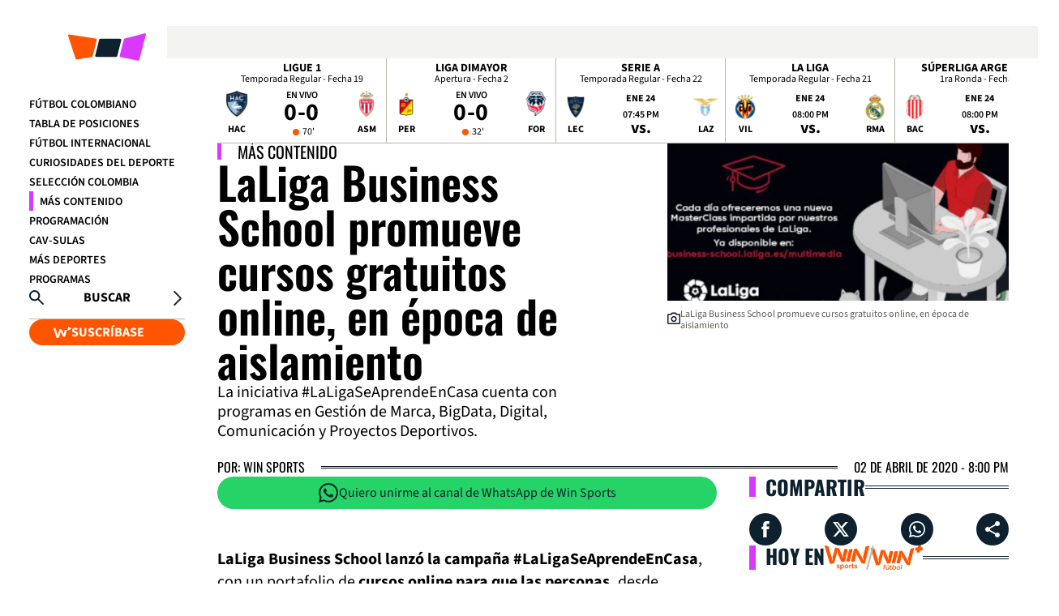

--- FILE ---
content_type: text/html; charset=utf-8
request_url: https://www.winsports.co/mas-contenido/noticias/laliga-business-school-promueve-cursos-gratuitos-online-en-epoca-de-aislamiento-11837
body_size: 21658
content:
<!DOCTYPE html>
<html lang="es">
<head>
    <title>LaLiga Business School promueve cursos gratuitos online, en &#xE9;poca de aislamiento</title>
    
    
    
            <noscript>
                <link rel="stylesheet" href="/__assets/assets/v1.0.0.0/desktop-post-standard-DeZ9XvCC.css" />
            </noscript>
            <link rel="preload" href="/__assets/assets/v1.0.0.0/desktop-post-standard-DeZ9XvCC.css" as="style" />
                <style>
                    @font-face{font-family:Oswald;font-style:normal;font-weight:200 700;font-display:swap;src:url(/__assets/assets/v1.0.0.0/fonts/TK3iWkUHHAIjg752FD8Ghe4-DLWmRmaW.woff2) format('woff2');unicode-range:U+0460-052F,U+1C80-1C8A,U+20B4,U+2DE0-2DFF,U+A640-A69F,U+FE2E-FE2F}@font-face{font-family:Oswald;font-style:normal;font-weight:200 700;font-display:swap;src:url(/__assets/assets/v1.0.0.0/fonts/TK3iWkUHHAIjg752HT8Ghe4-C8sJyxwB.woff2) format('woff2');unicode-range:U+0301,U+0400-045F,U+0490-0491,U+04B0-04B1,U+2116}@font-face{font-family:Oswald;font-style:normal;font-weight:200 700;font-display:swap;src:url(/__assets/assets/v1.0.0.0/fonts/TK3iWkUHHAIjg752Fj8Ghe4-Tdf5mmdl.woff2) format('woff2');unicode-range:U+0102-0103,U+0110-0111,U+0128-0129,U+0168-0169,U+01A0-01A1,U+01AF-01B0,U+0300-0301,U+0303-0304,U+0308-0309,U+0323,U+0329,U+1EA0-1EF9,U+20AB}@font-face{font-family:Oswald;font-style:normal;font-weight:200 700;font-display:swap;src:url(/__assets/assets/v1.0.0.0/fonts/TK3iWkUHHAIjg752Fz8Ghe4-Dj_1K-Kw.woff2) format('woff2');unicode-range:U+0100-02BA,U+02BD-02C5,U+02C7-02CC,U+02CE-02D7,U+02DD-02FF,U+0304,U+0308,U+0329,U+1D00-1DBF,U+1E00-1E9F,U+1EF2-1EFF,U+2020,U+20A0-20AB,U+20AD-20C0,U+2113,U+2C60-2C7F,U+A720-A7FF}@font-face{font-family:Oswald;font-style:normal;font-weight:200 700;font-display:swap;src:url(/__assets/assets/v1.0.0.0/fonts/TK3iWkUHHAIjg752GT8G-CzS3kehr.woff2) format('woff2');unicode-range:U+0000-00FF,U+0131,U+0152-0153,U+02BB-02BC,U+02C6,U+02DA,U+02DC,U+0304,U+0308,U+0329,U+2000-206F,U+20AC,U+2122,U+2191,U+2193,U+2212,U+2215,U+FEFF,U+FFFD}@font-face{font-family:'Source Sans 3';font-style:italic;font-weight:200 900;font-display:swap;src:url(/__assets/assets/v1.0.0.0/fonts/nwpMtKy2OAdR1K-IwhWudF-R3woqauLY1HY-Bmy0yRBR.woff2) format('woff2');unicode-range:U+0460-052F,U+1C80-1C8A,U+20B4,U+2DE0-2DFF,U+A640-A69F,U+FE2E-FE2F}@font-face{font-family:'Source Sans 3';font-style:italic;font-weight:200 900;font-display:swap;src:url(/__assets/assets/v1.0.0.0/fonts/nwpMtKy2OAdR1K-IwhWudF-R3woqY-LY1HY-BqzjwPnH.woff2) format('woff2');unicode-range:U+0301,U+0400-045F,U+0490-0491,U+04B0-04B1,U+2116}@font-face{font-family:'Source Sans 3';font-style:italic;font-weight:200 900;font-display:swap;src:url(/__assets/assets/v1.0.0.0/fonts/nwpMtKy2OAdR1K-IwhWudF-R3woqa-LY1HY-CsGuNfVR.woff2) format('woff2');unicode-range:U+1F00-1FFF}@font-face{font-family:'Source Sans 3';font-style:italic;font-weight:200 900;font-display:swap;src:url(/__assets/assets/v1.0.0.0/fonts/nwpMtKy2OAdR1K-IwhWudF-R3woqZOLY1HY-BfAgiArQ.woff2) format('woff2');unicode-range:U+0370-0377,U+037A-037F,U+0384-038A,U+038C,U+038E-03A1,U+03A3-03FF}@font-face{font-family:'Source Sans 3';font-style:italic;font-weight:200 900;font-display:swap;src:url(/__assets/assets/v1.0.0.0/fonts/nwpMtKy2OAdR1K-IwhWudF-R3woqaOLY1HY-DnchwVcj.woff2) format('woff2');unicode-range:U+0102-0103,U+0110-0111,U+0128-0129,U+0168-0169,U+01A0-01A1,U+01AF-01B0,U+0300-0301,U+0303-0304,U+0308-0309,U+0323,U+0329,U+1EA0-1EF9,U+20AB}@font-face{font-family:'Source Sans 3';font-style:italic;font-weight:200 900;font-display:swap;src:url(/__assets/assets/v1.0.0.0/fonts/nwpMtKy2OAdR1K-IwhWudF-R3woqaeLY1HY-B1mMy0tD.woff2) format('woff2');unicode-range:U+0100-02BA,U+02BD-02C5,U+02C7-02CC,U+02CE-02D7,U+02DD-02FF,U+0304,U+0308,U+0329,U+1D00-1DBF,U+1E00-1E9F,U+1EF2-1EFF,U+2020,U+20A0-20AB,U+20AD-20C0,U+2113,U+2C60-2C7F,U+A720-A7FF}@font-face{font-family:'Source Sans 3';font-style:italic;font-weight:200 900;font-display:swap;src:url(/__assets/assets/v1.0.0.0/fonts/nwpMtKy2OAdR1K-IwhWudF-R3woqZ-LY-Bg-PIjcQ.woff2) format('woff2');unicode-range:U+0000-00FF,U+0131,U+0152-0153,U+02BB-02BC,U+02C6,U+02DA,U+02DC,U+0304,U+0308,U+0329,U+2000-206F,U+20AC,U+2122,U+2191,U+2193,U+2212,U+2215,U+FEFF,U+FFFD}@font-face{font-family:'Source Sans 3';font-style:normal;font-weight:200 900;font-display:swap;src:url(/__assets/assets/v1.0.0.0/fonts/nwpStKy2OAdR1K-IwhWudF-R3wIaZfrc-DzyfIafT.woff2) format('woff2');unicode-range:U+0460-052F,U+1C80-1C8A,U+20B4,U+2DE0-2DFF,U+A640-A69F,U+FE2E-FE2F}@font-face{font-family:'Source Sans 3';font-style:normal;font-weight:200 900;font-display:swap;src:url(/__assets/assets/v1.0.0.0/fonts/nwpStKy2OAdR1K-IwhWudF-R3wsaZfrc-BMDVbyM7.woff2) format('woff2');unicode-range:U+0301,U+0400-045F,U+0490-0491,U+04B0-04B1,U+2116}@font-face{font-family:'Source Sans 3';font-style:normal;font-weight:200 900;font-display:swap;src:url(/__assets/assets/v1.0.0.0/fonts/nwpStKy2OAdR1K-IwhWudF-R3wMaZfrc-BWSLJLk6.woff2) format('woff2');unicode-range:U+1F00-1FFF}@font-face{font-family:'Source Sans 3';font-style:normal;font-weight:200 900;font-display:swap;src:url(/__assets/assets/v1.0.0.0/fonts/nwpStKy2OAdR1K-IwhWudF-R3wwaZfrc-C9H9m1vD.woff2) format('woff2');unicode-range:U+0370-0377,U+037A-037F,U+0384-038A,U+038C,U+038E-03A1,U+03A3-03FF}@font-face{font-family:'Source Sans 3';font-style:normal;font-weight:200 900;font-display:swap;src:url(/__assets/assets/v1.0.0.0/fonts/nwpStKy2OAdR1K-IwhWudF-R3wAaZfrc-C1uRvKPU.woff2) format('woff2');unicode-range:U+0102-0103,U+0110-0111,U+0128-0129,U+0168-0169,U+01A0-01A1,U+01AF-01B0,U+0300-0301,U+0303-0304,U+0308-0309,U+0323,U+0329,U+1EA0-1EF9,U+20AB}@font-face{font-family:'Source Sans 3';font-style:normal;font-weight:200 900;font-display:swap;src:url(/__assets/assets/v1.0.0.0/fonts/nwpStKy2OAdR1K-IwhWudF-R3wEaZfrc-C8iNium2.woff2) format('woff2');unicode-range:U+0100-02BA,U+02BD-02C5,U+02C7-02CC,U+02CE-02D7,U+02DD-02FF,U+0304,U+0308,U+0329,U+1D00-1DBF,U+1E00-1E9F,U+1EF2-1EFF,U+2020,U+20A0-20AB,U+20AD-20C0,U+2113,U+2C60-2C7F,U+A720-A7FF}@font-face{font-family:'Source Sans 3';font-style:normal;font-weight:200 900;font-display:swap;src:url(/__assets/assets/v1.0.0.0/fonts/nwpStKy2OAdR1K-IwhWudF-R3w8aZQ-BqRLTx4X.woff2) format('woff2');unicode-range:U+0000-00FF,U+0131,U+0152-0153,U+02BB-02BC,U+02C6,U+02DA,U+02DC,U+0304,U+0308,U+0329,U+2000-206F,U+20AC,U+2122,U+2191,U+2193,U+2212,U+2215,U+FEFF,U+FFFD}
                </style>
    
    <meta charset="utf-8" />
<meta http-equiv="x-ua-compatible" content="ie=edge">
<meta name="viewport" content="width=device-width, initial-scale=1.0">
<meta name="author" content="Win Sports" />
<meta name="version" content="0.3.6.0" />
	<meta name="description" content="La iniciativa #LaLigaSeAprendeEnCasa cuenta con programas en Gesti&#xF3;n de Marca, BigData, Digital, Comunicaci&#xF3;n y Proyectos Deportivos." />
	<meta name="keywords" content="#LaLigaSeAprendeEnCasa, Liga" />
	<meta name="news_keywords" content="#LaLigaSeAprendeEnCasa, Liga" />
	<link href="https://www.winsports.co/mas-contenido/noticias/laliga-business-school-promueve-cursos-gratuitos-online-en-epoca-de-aislamiento-11837" rel="canonical">

	<meta name="robots" content="index, follow, max-image-preview:large">

            <meta name="twitter:card" content="summary_large_image" />
            <meta name="twitter:site" content="@WinSportsTV" />
            <meta name="twitter:creator" content="@WinSportsTV" />
            <meta name="twitter:title" content="LaLiga Business School promueve cursos gratuitos online, en &#xE9;poca de aislamiento" />
            <meta name="twitter:description" content="La iniciativa #LaLigaSeAprendeEnCasa cuenta con programas en Gesti&#xF3;n de Marca, BigData, Digital, Comunicaci&#xF3;n y Proyectos Deportivos." />
            <meta name="twitter:image" content="https://files.winsports.co/assets/public/styles/large/public/images/articles/laliga-business-school-promueve-cursos-gratuitos-online-en-%C3%A9poca-de-aislamiento_h.jpg.webp?w=1280" />

    <meta property="og:site_name" content="Win Sports">
    <meta property="og:title" content="LaLiga Business School promueve cursos gratuitos online, en &#xE9;poca de aislamiento" />
    <meta property="og:type" content="article" />
    <meta property="og:url" content="https://www.winsports.co/mas-contenido/noticias/laliga-business-school-promueve-cursos-gratuitos-online-en-epoca-de-aislamiento-11837" />
    <meta property="og:image" content="https://files.winsports.co/assets/public/styles/large/public/images/articles/laliga-business-school-promueve-cursos-gratuitos-online-en-%C3%A9poca-de-aislamiento_h.jpg.webp?w=1280" />
    <meta property="og:image:type" content="image/jpeg" />
    <meta property="og:image:alt" content="LaLiga Business School promueve cursos gratuitos online, en &#xE9;poca de aislamiento" />
    <meta property="og:image:width" content="0" />
    <meta property="og:image:height" content="0" />
    <meta property="og:description" content="La iniciativa #LaLigaSeAprendeEnCasa cuenta con programas en Gesti&#xF3;n de Marca, BigData, Digital, Comunicaci&#xF3;n y Proyectos Deportivos." />
    <meta property="og:locale" content="es_CO" />
    <!--Whatsapp-->
    <meta property="og:image" content="https://files.winsports.co/assets/public/styles/large/public/images/articles/laliga-business-school-promueve-cursos-gratuitos-online-en-%C3%A9poca-de-aislamiento_h.jpg.webp?w=400&amp;r=1_1" />
    <meta property="og:image:type" content="image/jpeg" />


<link rel="apple-touch-icon" sizes="180x180" href="/__assets/favicon-v2/apple-touch-icon.png">
<link rel="alternate icon" href="/__assets/favicon-v2/favicon.ico" sizes="16x16">
<link rel="icon" type="image/svg+xml" href="/__assets/favicon-v2/favicon.svg">
<meta name="theme-color" content="#ffffff">

	<script type="application/ld&#x2B;json">
		{"@id":"https://www.winsports.co/#publisher","name":"Win Sports","logo":{"url":"https://files.winsports.co/img/win-logo.png","width":320,"height":270,"@context":"http://schema.org","@type":"ImageObject"},"url":"https://www.winsports.co","sameAs":["https://x.com/WinSportsTV","https://www.facebook.com/WinSportsTv","https://www.youtube.com/@winsportstv","https://www.instagram.com/winsportstv"],"address":{"streetAddress":"Calle 11 # 65 - 51","addressLocality":"Bogotá D.C","postalCode":"111611","addressRegion":"Bogotá D.C","addressCountry":"CO","@context":"http://schema.org","@type":"PostalAddress"},"@context":"http://schema.org","@type":"NewsMediaOrganization"}
	</script>
	<script type="application/ld&#x2B;json">
		{"itemListElement":[{"position":1,"name":"Más Contenido","item":"https://www.winsports.co/mas-contenido/noticias","@context":"http://schema.org","@type":"ListItem"},{"position":2,"name":"LaLiga Business School promueve cursos gratuitos online, en época de aislamiento","@context":"http://schema.org","@type":"ListItem"}],"@context":"http://schema.org","@type":"BreadcrumbList"}
	</script>
	<script type="application/ld&#x2B;json">
		{"headline":"LaLiga Business School promueve cursos gratuitos online, en época de aislamiento","articleSection":"Más Contenido","datePublished":"2020-04-02T15:00:31-05:00","dateModified":"2020-04-02T15:00:31-05:00","description":"La iniciativa #LaLigaSeAprendeEnCasa cuenta con programas en Gestión de Marca, BigData, Digital, Comunicación y Proyectos Deportivos.","publisher":{"@id":"https://www.winsports.co/#publisher"},"image":[{"url":"https://files.winsports.co/assets/public/styles/large/public/images/articles/laliga-business-school-promueve-cursos-gratuitos-online-en-%C3%A9poca-de-aislamiento_h.jpg.webp","width":0,"height":0,"caption":"LaLiga Business School promueve cursos gratuitos online, en época de aislamiento","@context":"http://schema.org","@type":"ImageObject"}],"author":[{"@id":"https://www.winsports.co/#publisher","name":"Win Sports","logo":{"url":"https://files.winsports.co/img/win-logo.png","width":320,"height":270,"@context":"http://schema.org","@type":"ImageObject"},"url":"https://www.winsports.co","sameAs":["https://x.com/WinSportsTV","https://www.facebook.com/WinSportsTv","https://www.youtube.com/@winsportstv","https://www.instagram.com/winsportstv"],"address":{"streetAddress":"Calle 11 # 65 - 51","addressLocality":"Bogotá D.C","postalCode":"111611","addressRegion":"Bogotá D.C","addressCountry":"CO","@context":"http://schema.org","@type":"PostalAddress"},"@context":"http://schema.org","@type":"NewsMediaOrganization"}],"wordCount":119,"url":"https://www.winsports.co/mas-contenido/noticias/laliga-business-school-promueve-cursos-gratuitos-online-en-epoca-de-aislamiento-11837","mainEntityOfPage":"https://www.winsports.co/mas-contenido/noticias/laliga-business-school-promueve-cursos-gratuitos-online-en-epoca-de-aislamiento-11837","@context":"http://schema.org","@type":"NewsArticle"}
	</script>

    
    <!-- Google Tag Manager -->
    <script>
        (function (w, d, s, l, i) {
            w[l] = w[l] || []; w[l].push({
                'gtm.start':
                    new Date().getTime(), event: 'gtm.js'
            }); var f = d.getElementsByTagName(s)[0],
                j = d.createElement(s), dl = l != 'dataLayer' ? '&l=' + l : ''; j.async = true; j.src =
                    'https://www.googletagmanager.com/gtm.js?id=' + i + dl; f.parentNode.insertBefore(j, f);
        })(window, document, 'script', 'dataLayer', 'GTM-WQXMVPG');</script>
    <!-- End Google Tag Manager -->

        <link rel="preconnect" href="https://tags.crwdcntrl.net">
    <link rel="preconnect" href="https://bcp.crwdcntrl.net">
    <link rel="preconnect" href="https://c.ltmsphrcl.net">
    <link rel="dns-prefetch" href="https://tags.crwdcntrl.net">
    <link rel="dns-prefetch" href="https://bcp.crwdcntrl.net">
    <link rel="dns-prefetch" href="https://c.ltmsphrcl.net">
    <script>
        ! function() {
          var lotameClientId = '17321';
          var lotameTagInput = {
              data: {},
              config: {
                clientId: Number(17321)
              }
          };

          // Lotame initialization
          var lotameConfig = lotameTagInput.config || {};
          var namespace = window['lotame_' + lotameConfig.clientId] = {};
          namespace.config = lotameConfig;
          namespace.data = lotameTagInput.data || {};
          namespace.cmd = namespace.cmd || [];
        } ();
    </script>
    <script async src="https://tags.crwdcntrl.net/lt/c/17321/lt.min.js"></script>

</head>
<body>
        <!-- Google Tag Manager (noscript) -->
        <noscript>
            <iframe src="https://www.googletagmanager.com/ns.html?id=GTM-WQXMVPG"
                    height="0" width="0" style="display:none;visibility:hidden" title="ga"></iframe>
        </noscript>
        <!-- End Google Tag Manager (noscript) -->
    <style id="loading-styles">
	.loading_screen {
		background: linear-gradient(to bottom, #f9f9f9 10%, #eeeff3 100%);
		left: 0;
		height: 100%;
		position: fixed;
		top: 0;
		width: 100%;
		z-index: 10000;
		display: flex;
		flex-direction: column;
		justify-content: center;
		align-items: center;
	}

		.loading_screen .icon-logocolores {
			height: 80px;
			width: auto;
			fill: #555;
		}

	.loader {
		width: 8px;
		height: 8px;
		border-radius: 50%;
		display: block;
		margin: 15px auto;
		position: relative;
		color: #555;
		box-sizing: border-box;
		animation: animloader 750ms linear infinite alternate;
	}

	@keyframes animloader {
		0% {
			box-shadow: -38px -12px, -14px 0, 14px 0, 38px 0;
		}

		33% {
			box-shadow: -38px 0px, -14px -12px, 14px 0, 38px 0;
		}

		66% {
			box-shadow: -38px 0px, -14px 0, 14px -12px, 38px 0;
		}

		100% {
			box-shadow: -38px 0, -14px 0, 14px 0, 38px -12px;
		}
	}

</style>
<style id="hide-principal">
	#principal-html {
		display: none;
	}
</style>

<div class="loading_screen">
	<svg class="icon-logocolores" width="1890" height="1024" viewBox="0 0 1890 1024" preserveAspectRatio="xMinYMin" aria-hidden="true" focusable="false"><use href="#icon-logocolores"></use></svg>
	<span class="loader"></span>
</div>
<script>
	var loadingRemoved = false;
	var cleanLoading = function () {
		if (!loadingRemoved) {
			loadingRemoved = true;
			document.getElementById('hide-principal').remove();
			document.getElementsByClassName('loading_screen')[0].remove();
		}
	}
</script>
    <div id="principal-html">
        <div class="body" class="p-std">
            <div>
    <header>
        <header-icon></header-icon>
        <os defer>
            <nav>
                <ul class="categories-container">
                            <li ><a href="/futbol-colombiano/noticias">F&#xFA;tbol Colombiano</a></li>
                            <li ><a href="/futbol-colombiano/liga-dimayor/posiciones">Tabla de Posiciones</a></li>
                            <li ><a href="/futbol-internacional/noticias">F&#xFA;tbol Internacional</a></li>
                            <li ><a href="/curiosidades-del-deporte/noticias">Curiosidades del deporte</a></li>
                            <li ><a href="/seleccion-colombia/noticias">Selecci&#xF3;n Colombia</a></li>
                            <li class="active"><a href="/mas-contenido/noticias">M&#xE1;s Contenido</a></li>
                            <li ><a href="/programacion">Programaci&#xF3;n</a></li>
                            <li ><a href="/cav-sulas/noticias">CAV-SULAS</a></li>
                            <li ><a href="/mas-deportes/noticias">M&#xE1;s Deportes</a></li>
                            <li ><a href="/programas">Programas</a></li>
                </ul>

            </nav>
        </os>
        <search-box></search-box>
            <a href="https://winplay.co/plans?utm_source=winsports.co" class="btn primary icon" target="_blank" rel="nofollow">
                <svg class="icon-winplay" width="1546" height="1024" viewBox="0 0 1546 1024" preserveAspectRatio="xMinYMin" aria-hidden="true" focusable="false"><use href="#icon-winplay"></use></svg> SUSCRÍBASE
            </a>
    </header>
</div> 
            <main class="wrapper-main">
                <section class="match-bar-section" v-bind:class="{compact: scrollPosition > 400, hide: scrollPosition > 400 && scrollDirection == 'down' }">
    <div id="gpt-ad-313" class="ad scorebar"></div>
    <match-bar-scroll></match-bar-scroll>
    <hr />
</section>
                
<div id="gpt-ad-186" class="ad topbanner"></div>


    
<section class="post-opening">
    <div class="info-post">
        <span class="category">M&#xE1;s Contenido</span>
        <h1 class="title">LaLiga Business School promueve cursos gratuitos online, en &#xE9;poca de aislamiento</h1>
        <p class="lead">La iniciativa #LaLigaSeAprendeEnCasa cuenta con programas en Gesti&#xF3;n de Marca, BigData, Digital, Comunicaci&#xF3;n y Proyectos Deportivos.</p>
    </div>
    <figure class="img-opening">
        
    <img loading="eager"
         alt="LaLiga Business School promueve cursos gratuitos online, en &#xE9;poca de aislamiento"
         title="LaLiga Business School promueve cursos gratuitos online, en &#xE9;poca de aislamiento"
         src="https://files.winsports.co/assets/public/styles/large/public/images/articles/laliga-business-school-promueve-cursos-gratuitos-online-en-%C3%A9poca-de-aislamiento_h.jpg.webp?w=640"
         height="1080"
         width="1920"
         onerror="this.src='data:image/svg+xml,%3Csvg xmlns=\'http://www.w3.org/2000/svg\' viewBox=\'0 0 1920 1080\'%3E%3C/svg%3E'" />
    <noscript>
        <img loading="eager"
             alt="LaLiga Business School promueve cursos gratuitos online, en &#xE9;poca de aislamiento"
             title="LaLiga Business School promueve cursos gratuitos online, en &#xE9;poca de aislamiento"
             src="https://files.winsports.co/assets/public/styles/large/public/images/articles/laliga-business-school-promueve-cursos-gratuitos-online-en-%C3%A9poca-de-aislamiento_h.jpg.webp?w=640"
             height="1080"
             width="1920" />
    </noscript>

            <figcaption>
                <svg class="icon-camera" width="1024" height="1024" viewBox="0 0 1024 1024" preserveAspectRatio="xMinYMin" aria-hidden="true" focusable="false"><use href="#icon-camera"></use></svg> <span>LaLiga Business School promueve cursos gratuitos online, en &#xE9;poca de aislamiento</span>
            </figcaption>
    </figure>
    <div class="info-author">
        <span class="author">Por: Win Sports</span>
        <hr />
        <format-date class="date" :date="1585857631000" format="DD [de] MMMM [de] YYYY - h:mm a"></format-date>
    </div>
</section>


<article class="fold">
    <div class="fc">
        <div class="post-content">
    <a class="btn-whatssap" href="https://whatsapp.com/channel/0029Va4HxmL4tRroa0ibiR0D" target="_blank" rel="nofollow">
        <svg class="icon-whatsapp" width="1024" height="1024" viewBox="0 0 1024 1024" preserveAspectRatio="xMinYMin" aria-hidden="true" focusable="false"><use href="#icon-whatsapp"></use></svg> Quiero unirme al canal de WhatsApp de Win Sports
    </a>
            
<p><strong>LaLiga Business School lanzó la campaña #LaLigaSeAprendeEnCasa</strong>, con un portafolio de <strong>cursos online para que las personas,</strong> desde cualquier lugar del mundo y que están en aislamiento por cuenta del COVID-19, <strong>puedan aprender y conocer sobre diferentes aspectos relacionados con el fútbol.</strong><br /></p><ul><li><strong><span>LaLiga quedó suspendida de manera indefinida por el coronavirus</span></strong></li><li><strong><span>LaLiga | Griezmann: Echo mucho de menos el fútbol</span></strong></li><li><strong><span>Real Madrid anunció el fallecimiento de su leyenda Gregorio Benito</span></strong></li></ul><p>Los programas cuentan con variedad de t<strong>emáticas en:</strong></p><ol><li>Control Económico</li><li>Gestión de Marca</li><li>BigData</li><li>Digital</li><li>Desarrollo Internacional</li><li>Comunicación</li><li>Proyectos Deportivos</li></ol><p>Cada día, los interesados <strong>podrán ver una ponencia con profesionales de LaLiga en el enlace: <a href="https://business-school.laliga.es/multimedia" target="_blank">https://business-school.laliga.es/multimedia</a></strong> y llevar este tiempo de confinamiento de una forma más amena.</p>            
            


                <a class="btn-googlenews" href="https://news.google.com/publications/CAAqBwgKMKeMyQsw56fgAw?hl=es-419&amp;gl=CO&amp;ceid=CO%3Aes-419" target="_blank" rel="nofollow">
        <img src="https://files.winsports.co/icons/googlenews.svg" alt="Google News" /> Síguenos en Google News
    </a>

        </div>
        
    <section class="tags-rel">
        <div class="win-title">
            <h2 class="title">
                Temas Relacionados
            </h2>
            <hr />
        </div>
        <div class="wrap">
                <a class="btn tag" href="/etiquetas/laligaseaprendeencasa">
                    <svg class="icon-tag" width="1024" height="1024" viewBox="0 0 1024 1024" preserveAspectRatio="xMinYMin" aria-hidden="true" focusable="false"><use href="#icon-tag"></use></svg>
                    <h3>#LaLigaSeAprendeEnCasa</h3>
                </a>
                <a class="btn tag" href="/etiquetas/liga">
                    <svg class="icon-tag" width="1024" height="1024" viewBox="0 0 1024 1024" preserveAspectRatio="xMinYMin" aria-hidden="true" focusable="false"><use href="#icon-tag"></use></svg>
                    <h3>Liga</h3>
                </a>
        </div>
    </section>


        <div class="taboola-module">
    <div class="win-title">
        <h2 class="title">Contenido Promocionado</h2>
        <hr />
    </div>
    <div class="taboola taboola-below lazyload"></div>
</div>

        <div id="gpt-ad-191" class="ad leaderboard"></div>
        
    <section class="shared-more-content">
        <div class="win-title">
            <h2 class="title"><a href="/mas-contenido/noticias"> M&#xE1;s de M&#xE1;s Contenido</a></h2>
            <hr />
        </div>

<a href="/mas-contenido/noticias/copa-mundial-de-la-fifa-2026-datos-que-no-sabias-del-trofeo-403420" class="post-2 ">
    <div class="card">
            <div class="img-wrap">
                    <span class="icon-format ">
                        
                    </span>
                
    <img class="lazyload"
         alt="mundial copa"
         title="mundial copa"
         data-src="https://files.winsports.co/cms/2026/01/23170615/mundial-copa.jpg"
         src="data:image/svg+xml,%3Csvg xmlns='http://www.w3.org/2000/svg' viewBox='0 0 1920 1080'%3E%3C/svg%3E"
         height="1080"
         width="1920"
         onerror="this.src='data:image/svg+xml,%3Csvg xmlns=\'http://www.w3.org/2000/svg\' viewBox=\'0 0 1920 1080\'%3E%3C/svg%3E'" />
    <noscript>
        <img loading="lazy"
             alt="mundial copa"
             title="mundial copa"
             src="https://files.winsports.co/cms/2026/01/23170615/mundial-copa.jpg?w=480"
             height="1080"
             width="1920" />
    </noscript>

            </div>
        <h3 class="title">Copa Mundial de la FIFA 2026&#x2122;: Datos que no sab&#xED;as del trofeo</h3>
    </div>
</a>
<a href="/mas-contenido/noticias/copa-mundial-de-la-fifa-2026-nuevos-detalles-del-album-panini-403399" class="post-2 ">
    <div class="card">
            <div class="img-wrap">
                    <span class="icon-format ">
                        
                    </span>
                
    <img class="lazyload"
         alt="album"
         title="album"
         data-src="https://files.winsports.co/cms/2026/01/23162156/album.jpg"
         src="data:image/svg+xml,%3Csvg xmlns='http://www.w3.org/2000/svg' viewBox='0 0 1920 1080'%3E%3C/svg%3E"
         height="1080"
         width="1920"
         onerror="this.src='data:image/svg+xml,%3Csvg xmlns=\'http://www.w3.org/2000/svg\' viewBox=\'0 0 1920 1080\'%3E%3C/svg%3E'" />
    <noscript>
        <img loading="lazy"
             alt="album"
             title="album"
             src="https://files.winsports.co/cms/2026/01/23162156/album.jpg?w=480"
             height="1080"
             width="1920" />
    </noscript>

            </div>
        <h3 class="title">Copa Mundial de la FIFA 2026&#x2122;: Nuevos detalles del &#xE1;lbum Panini</h3>
    </div>
</a>
<a href="/mas-contenido/noticias/paolo-guerrero-y-advincula-agredidos-por-hinchas-de-alianza-lima-403232" class="post-2 ">
    <div class="card">
            <div class="img-wrap">
                    <span class="icon-format ">
                        
                    </span>
                
    <img class="lazyload"
         alt="paolo advi"
         title="paolo advi"
         data-src="https://files.winsports.co/cms/2026/01/22171002/paolo-advi.jpg"
         src="data:image/svg+xml,%3Csvg xmlns='http://www.w3.org/2000/svg' viewBox='0 0 1920 1080'%3E%3C/svg%3E"
         height="1080"
         width="1920"
         onerror="this.src='data:image/svg+xml,%3Csvg xmlns=\'http://www.w3.org/2000/svg\' viewBox=\'0 0 1920 1080\'%3E%3C/svg%3E'" />
    <noscript>
        <img loading="lazy"
             alt="paolo advi"
             title="paolo advi"
             src="https://files.winsports.co/cms/2026/01/22171002/paolo-advi.jpg?w=480"
             height="1080"
             width="1920" />
    </noscript>

            </div>
        <h3 class="title">&#xBF;Paolo Guerrero y Adv&#xED;ncula agredidos por hinchas de Alianza Lima?</h3>
    </div>
</a>    </section>

        <div id="gpt-ad-192" class="ad leaderboard"></div>
        
    <section class="shared-videos">
        <div class="win-title">
            <h2 class="title"><a href="/videos">Videos</a></h2>
            <hr />
            <a class="view-more" href="/videos">
                Más videos
                <svg class="icon-arrow" width="1024" height="1024" viewBox="0 0 1024 1024" preserveAspectRatio="xMinYMin" aria-hidden="true" focusable="false"><use href="#icon-arrow"></use></svg>
            </a>
        </div>
        <div id="gpt-ad-185" class="ad videosbar"></div>

<a href="/futbol-colombiano/noticias/en-vivo-tolima-vs-alianza-valledupar-minuto-a-minuto-y-goles-fecha-2-403490" class="post-1 ">
    
    <img class="lazyload"
         alt="Deportes Tolima venci&#xF3; a Alianza Valledupar"
         title="Deportes Tolima venci&#xF3; a Alianza Valledupar"
         data-src="https://files.winsports.co/cms/2026/01/23221700/Deportes-Tolima-vencio-a-Alianza-Valledupar.jpg"
         src="data:image/svg+xml,%3Csvg xmlns='http://www.w3.org/2000/svg' viewBox='0 0 1920 1080'%3E%3C/svg%3E"
         height="1080"
         width="1920"
         onerror="this.src='data:image/svg+xml,%3Csvg xmlns=\'http://www.w3.org/2000/svg\' viewBox=\'0 0 1920 1080\'%3E%3C/svg%3E'" />
    <noscript>
        <img loading="lazy"
             alt="Deportes Tolima venci&#xF3; a Alianza Valledupar"
             title="Deportes Tolima venci&#xF3; a Alianza Valledupar"
             src="https://files.winsports.co/cms/2026/01/23221700/Deportes-Tolima-vencio-a-Alianza-Valledupar.jpg?w=480"
             height="1080"
             width="1920" />
    </noscript>

    <div class="overlay"></div>
    <div class="info">
        <svg class="icon-play" width="1024" height="1024" viewBox="0 0 1024 1024" preserveAspectRatio="xMinYMin" aria-hidden="true" focusable="false"><use href="#icon-play"></use></svg>
            <div class="kicker">F&#xFA;tbol Colombiano</div>
        <h3 class="title">Tolima hizo respetar su casa y venci&#xF3; a Alianza Valledupar</h3>
            <div class="lead">Deportes Tolima recibió en su casa a Alianza Valledupar en la segunda fecha de la Liga BetPlay.</div>
    </div>
</a>


<a href="/futbol-colombiano/noticias/en-vivo-santa-fe-vs-junior-minuto-a-minuto-y-goles-superliga-vuelta-402975" class="post-2 ">
    <div class="card">
            <div class="img-wrap">
                    <span class="icon-format ">
                        <svg class="icon-play" width="1024" height="1024" viewBox="0 0 1024 1024" preserveAspectRatio="xMinYMin" aria-hidden="true" focusable="false"><use href="#icon-play"></use></svg>
                    </span>
                
    <img class="lazyload"
         alt="Santa Fe celebr&#xF3; su quinto t&#xED;tulo de Superliga ante Junior - Win Sports"
         title="Santa Fe celebr&#xF3; su quinto t&#xED;tulo de Superliga ante Junior - Win Sports"
         data-src="https://files.winsports.co/cms/2026/01/21212535/SANTA-FE-SUPERLIGA-WEB.png"
         src="data:image/svg+xml,%3Csvg xmlns='http://www.w3.org/2000/svg' viewBox='0 0 1920 1080'%3E%3C/svg%3E"
         height="1080"
         width="1920"
         onerror="this.src='data:image/svg+xml,%3Csvg xmlns=\'http://www.w3.org/2000/svg\' viewBox=\'0 0 1920 1080\'%3E%3C/svg%3E'" />
    <noscript>
        <img loading="lazy"
             alt="Santa Fe celebr&#xF3; su quinto t&#xED;tulo de Superliga ante Junior - Win Sports"
             title="Santa Fe celebr&#xF3; su quinto t&#xED;tulo de Superliga ante Junior - Win Sports"
             src="https://files.winsports.co/cms/2026/01/21212535/SANTA-FE-SUPERLIGA-WEB.png?w=480"
             height="1080"
             width="1920" />
    </noscript>

            </div>
            <div class="kicker">
                F&#xFA;tbol Colombiano
            </div>
        <h3 class="title">Santa Fe se corona campe&#xF3;n de la Superliga BetPlay 2026 vs. Junior</h3>
    </div>
</a>
<a href="/futbol-colombiano/noticias/asi-celebro-santa-fe-su-quinto-titulo-de-superliga-betplay-403080" class="post-2 ">
    <div class="card">
            <div class="img-wrap">
                    <span class="icon-format ">
                        <svg class="icon-play" width="1024" height="1024" viewBox="0 0 1024 1024" preserveAspectRatio="xMinYMin" aria-hidden="true" focusable="false"><use href="#icon-play"></use></svg>
                    </span>
                
    <img class="lazyload"
         alt="As&#xED; celebr&#xF3; Santa Fe su t&#xED;tulo de Superliga BetPlay"
         title="As&#xED; celebr&#xF3; Santa Fe su t&#xED;tulo de Superliga BetPlay"
         data-src="https://files.winsports.co/cms/2026/01/21213305/Asi-celebro-Santa-Fe-su-titulo-de-Superliga-BetPlay.jpg"
         src="data:image/svg+xml,%3Csvg xmlns='http://www.w3.org/2000/svg' viewBox='0 0 1920 1080'%3E%3C/svg%3E"
         height="1080"
         width="1920"
         onerror="this.src='data:image/svg+xml,%3Csvg xmlns=\'http://www.w3.org/2000/svg\' viewBox=\'0 0 1920 1080\'%3E%3C/svg%3E'" />
    <noscript>
        <img loading="lazy"
             alt="As&#xED; celebr&#xF3; Santa Fe su t&#xED;tulo de Superliga BetPlay"
             title="As&#xED; celebr&#xF3; Santa Fe su t&#xED;tulo de Superliga BetPlay"
             src="https://files.winsports.co/cms/2026/01/21213305/Asi-celebro-Santa-Fe-su-titulo-de-Superliga-BetPlay.jpg?w=480"
             height="1080"
             width="1920" />
    </noscript>

            </div>
            <div class="kicker">
                F&#xFA;tbol Colombiano
            </div>
        <h3 class="title">As&#xED; celebr&#xF3; Santa Fe su quinto t&#xED;tulo de Superliga BetPlay</h3>
    </div>
</a>
<a href="/futbol-colombiano/noticias/en-vivo-gala-estrellas-aguila-conoce-a-los-ganadores-del-2025-403259" class="post-2 ">
    <div class="card">
            <div class="img-wrap">
                    <span class="icon-format ">
                        <svg class="icon-play" width="1024" height="1024" viewBox="0 0 1024 1024" preserveAspectRatio="xMinYMin" aria-hidden="true" focusable="false"><use href="#icon-play"></use></svg>
                    </span>
                
    <img class="lazyload"
         alt="Gala de Estrellas Aguila 2025 - Win Sports"
         title="Gala de Estrellas Aguila 2025 - Win Sports"
         data-src="https://files.winsports.co/cms/2026/01/22200912/Gala-de-Estrellas-Aguila-2025-Win-Sports.jpg"
         src="data:image/svg+xml,%3Csvg xmlns='http://www.w3.org/2000/svg' viewBox='0 0 1920 1080'%3E%3C/svg%3E"
         height="1080"
         width="1920"
         onerror="this.src='data:image/svg+xml,%3Csvg xmlns=\'http://www.w3.org/2000/svg\' viewBox=\'0 0 1920 1080\'%3E%3C/svg%3E'" />
    <noscript>
        <img loading="lazy"
             alt="Gala de Estrellas Aguila 2025 - Win Sports"
             title="Gala de Estrellas Aguila 2025 - Win Sports"
             src="https://files.winsports.co/cms/2026/01/22200912/Gala-de-Estrellas-Aguila-2025-Win-Sports.jpg?w=480"
             height="1080"
             width="1920" />
    </noscript>

            </div>
            <div class="kicker">
                F&#xFA;tbol Colombiano
            </div>
        <h3 class="title">As&#xED; se vivi&#xF3; la Gala de Estrellas Aguila 2025: conoce a los ganadores</h3>
    </div>
</a>    </section>

        <div id="gpt-ad-193" class="ad leaderboard"></div>
        
    <section class="colombian-teams">
        <div class="win-title">
            <h2 class="title">Lo mejor de tu equipo</h2>
            <hr />
        </div>
        <Carousel class="list" :autoplay="3000" :items-to-show="7" :transition="1500" :items-to-scroll="7" :touch-drag="false" snap-align="center-even" :wrap-around='true'>
                <Slide class="slide">
                        <a class="team" href="/futbol-colombiano/equipos/real-cartagena">
                            
    <img class="lazyload opta square" 
        alt="Real Cartagena" 
        title="Real Cartagena" 
        data-src="https://omo.akamai.opta.net/image.php?secure=true&amp;h=omo.akamai.opta.net&amp;sport=football&amp;entity=team&amp;description=badges&amp;dimensions=65&amp;id=7083"
        src="data:image/svg+xml,%3Csvg xmlns='http://www.w3.org/2000/svg' viewBox='0 0 65 65'%3E%3C/svg%3E" 
        height="65"
        width="65"
        onerror="this.src='data:image/svg+xml,%3Csvg xmlns=\'http://www.w3.org/2000/svg\' viewBox=\'0 0 65 65\'%3E%3C/svg%3E'" />

                        </a>
                        <a class="team" href="/futbol-colombiano/equipos/atletico">
                            
    <img class="lazyload opta square" 
        alt="Atl&#xE9;tico" 
        title="Atl&#xE9;tico" 
        data-src="https://omo.akamai.opta.net/image.php?secure=true&amp;h=omo.akamai.opta.net&amp;sport=football&amp;entity=team&amp;description=badges&amp;dimensions=65&amp;id=7679"
        src="data:image/svg+xml,%3Csvg xmlns='http://www.w3.org/2000/svg' viewBox='0 0 65 65'%3E%3C/svg%3E" 
        height="65"
        width="65"
        onerror="this.src='data:image/svg+xml,%3Csvg xmlns=\'http://www.w3.org/2000/svg\' viewBox=\'0 0 65 65\'%3E%3C/svg%3E'" />

                        </a>
                </Slide>
                <Slide class="slide">
                        <a class="team" href="/futbol-colombiano/equipos/barranquilla">
                            
    <img class="lazyload opta square" 
        alt="Barranquilla" 
        title="Barranquilla" 
        data-src="https://omo.akamai.opta.net/image.php?secure=true&amp;h=omo.akamai.opta.net&amp;sport=football&amp;entity=team&amp;description=badges&amp;dimensions=65&amp;id=7676"
        src="data:image/svg+xml,%3Csvg xmlns='http://www.w3.org/2000/svg' viewBox='0 0 65 65'%3E%3C/svg%3E" 
        height="65"
        width="65"
        onerror="this.src='data:image/svg+xml,%3Csvg xmlns=\'http://www.w3.org/2000/svg\' viewBox=\'0 0 65 65\'%3E%3C/svg%3E'" />

                        </a>
                        <a class="team" href="/futbol-colombiano/equipos/boca-juniors-de-cali">
                            
    <img class="lazyload opta square" 
        alt="Boca Juniors de Cali" 
        title="Boca Juniors de Cali" 
        data-src="https://omo.akamai.opta.net/image.php?secure=true&amp;h=omo.akamai.opta.net&amp;sport=football&amp;entity=team&amp;description=badges&amp;dimensions=65&amp;id=7687"
        src="data:image/svg+xml,%3Csvg xmlns='http://www.w3.org/2000/svg' viewBox='0 0 65 65'%3E%3C/svg%3E" 
        height="65"
        width="65"
        onerror="this.src='data:image/svg+xml,%3Csvg xmlns=\'http://www.w3.org/2000/svg\' viewBox=\'0 0 65 65\'%3E%3C/svg%3E'" />

                        </a>
                </Slide>
                <Slide class="slide">
                        <a class="team" href="/futbol-colombiano/equipos/bogota">
                            
    <img class="lazyload opta square" 
        alt="Bogot&#xE1;" 
        title="Bogot&#xE1;" 
        data-src="https://omo.akamai.opta.net/image.php?secure=true&amp;h=omo.akamai.opta.net&amp;sport=football&amp;entity=team&amp;description=badges&amp;dimensions=65&amp;id=7677"
        src="data:image/svg+xml,%3Csvg xmlns='http://www.w3.org/2000/svg' viewBox='0 0 65 65'%3E%3C/svg%3E" 
        height="65"
        width="65"
        onerror="this.src='data:image/svg+xml,%3Csvg xmlns=\'http://www.w3.org/2000/svg\' viewBox=\'0 0 65 65\'%3E%3C/svg%3E'" />

                        </a>
                        <a class="team" href="/futbol-colombiano/equipos/deportes-quindio">
                            
    <img class="lazyload opta square" 
        alt="Deportes Quind&#xED;o" 
        title="Deportes Quind&#xED;o" 
        data-src="https://omo.akamai.opta.net/image.php?secure=true&amp;h=omo.akamai.opta.net&amp;sport=football&amp;entity=team&amp;description=badges&amp;dimensions=65&amp;id=2673"
        src="data:image/svg+xml,%3Csvg xmlns='http://www.w3.org/2000/svg' viewBox='0 0 65 65'%3E%3C/svg%3E" 
        height="65"
        width="65"
        onerror="this.src='data:image/svg+xml,%3Csvg xmlns=\'http://www.w3.org/2000/svg\' viewBox=\'0 0 65 65\'%3E%3C/svg%3E'" />

                        </a>
                </Slide>
                <Slide class="slide">
                        <a class="team" href="/futbol-colombiano/equipos/envigado">
                            
    <img class="lazyload opta square" 
        alt="Envigado" 
        title="Envigado" 
        data-src="https://omo.akamai.opta.net/image.php?secure=true&amp;h=omo.akamai.opta.net&amp;sport=football&amp;entity=team&amp;description=badges&amp;dimensions=65&amp;id=2676"
        src="data:image/svg+xml,%3Csvg xmlns='http://www.w3.org/2000/svg' viewBox='0 0 65 65'%3E%3C/svg%3E" 
        height="65"
        width="65"
        onerror="this.src='data:image/svg+xml,%3Csvg xmlns=\'http://www.w3.org/2000/svg\' viewBox=\'0 0 65 65\'%3E%3C/svg%3E'" />

                        </a>
                        <a class="team" href="/futbol-colombiano/equipos/independiente-yumbo">
                            
    <img class="lazyload opta square" 
        alt="Independiente Yumbo" 
        title="Independiente Yumbo" 
        data-src="https://omo.akamai.opta.net/image.php?secure=true&amp;h=omo.akamai.opta.net&amp;sport=football&amp;entity=team&amp;description=badges&amp;dimensions=65&amp;id=23850"
        src="data:image/svg+xml,%3Csvg xmlns='http://www.w3.org/2000/svg' viewBox='0 0 65 65'%3E%3C/svg%3E" 
        height="65"
        width="65"
        onerror="this.src='data:image/svg+xml,%3Csvg xmlns=\'http://www.w3.org/2000/svg\' viewBox=\'0 0 65 65\'%3E%3C/svg%3E'" />

                        </a>
                </Slide>
                <Slide class="slide">
                        <a class="team" href="/futbol-colombiano/equipos/internacional-palmira">
                            
    <img class="lazyload opta square" 
        alt="Internacional Palmira" 
        title="Internacional Palmira" 
        data-src="https://omo.akamai.opta.net/image.php?secure=true&amp;h=omo.akamai.opta.net&amp;sport=football&amp;entity=team&amp;description=badges&amp;dimensions=65&amp;id=21362"
        src="data:image/svg+xml,%3Csvg xmlns='http://www.w3.org/2000/svg' viewBox='0 0 65 65'%3E%3C/svg%3E" 
        height="65"
        width="65"
        onerror="this.src='data:image/svg+xml,%3Csvg xmlns=\'http://www.w3.org/2000/svg\' viewBox=\'0 0 65 65\'%3E%3C/svg%3E'" />

                        </a>
                        <a class="team" href="/futbol-colombiano/equipos/leones">
                            
    <img class="lazyload opta square" 
        alt="Leones" 
        title="Leones" 
        data-src="https://omo.akamai.opta.net/image.php?secure=true&amp;h=omo.akamai.opta.net&amp;sport=football&amp;entity=team&amp;description=badges&amp;dimensions=65&amp;id=7680"
        src="data:image/svg+xml,%3Csvg xmlns='http://www.w3.org/2000/svg' viewBox='0 0 65 65'%3E%3C/svg%3E" 
        height="65"
        width="65"
        onerror="this.src='data:image/svg+xml,%3Csvg xmlns=\'http://www.w3.org/2000/svg\' viewBox=\'0 0 65 65\'%3E%3C/svg%3E'" />

                        </a>
                </Slide>
                <Slide class="slide">
                        <a class="team" href="/futbol-colombiano/equipos/orsomarso">
                            
    <img class="lazyload opta square" 
        alt="Orsomarso" 
        title="Orsomarso" 
        data-src="https://omo.akamai.opta.net/image.php?secure=true&amp;h=omo.akamai.opta.net&amp;sport=football&amp;entity=team&amp;description=badges&amp;dimensions=65&amp;id=11508"
        src="data:image/svg+xml,%3Csvg xmlns='http://www.w3.org/2000/svg' viewBox='0 0 65 65'%3E%3C/svg%3E" 
        height="65"
        width="65"
        onerror="this.src='data:image/svg+xml,%3Csvg xmlns=\'http://www.w3.org/2000/svg\' viewBox=\'0 0 65 65\'%3E%3C/svg%3E'" />

                        </a>
                        <a class="team" href="/futbol-colombiano/equipos/patriotas-boyaca">
                            
    <img class="lazyload opta square" 
        alt="Patriotas Boyac&#xE1;" 
        title="Patriotas Boyac&#xE1;" 
        data-src="https://omo.akamai.opta.net/image.php?secure=true&amp;h=omo.akamai.opta.net&amp;sport=football&amp;entity=team&amp;description=badges&amp;dimensions=65&amp;id=7082"
        src="data:image/svg+xml,%3Csvg xmlns='http://www.w3.org/2000/svg' viewBox='0 0 65 65'%3E%3C/svg%3E" 
        height="65"
        width="65"
        onerror="this.src='data:image/svg+xml,%3Csvg xmlns=\'http://www.w3.org/2000/svg\' viewBox=\'0 0 65 65\'%3E%3C/svg%3E'" />

                        </a>
                </Slide>
                <Slide class="slide">
                        <a class="team" href="/futbol-colombiano/equipos/real-cundinamarca">
                            
    <img class="lazyload opta square" 
        alt="Real Cundinamarca" 
        title="Real Cundinamarca" 
        data-src="https://omo.akamai.opta.net/image.php?secure=true&amp;h=omo.akamai.opta.net&amp;sport=football&amp;entity=team&amp;description=badges&amp;dimensions=65&amp;id=20527"
        src="data:image/svg+xml,%3Csvg xmlns='http://www.w3.org/2000/svg' viewBox='0 0 65 65'%3E%3C/svg%3E" 
        height="65"
        width="65"
        onerror="this.src='data:image/svg+xml,%3Csvg xmlns=\'http://www.w3.org/2000/svg\' viewBox=\'0 0 65 65\'%3E%3C/svg%3E'" />

                        </a>
                        <a class="team" href="/futbol-colombiano/equipos/tigres">
                            
    <img class="lazyload opta square" 
        alt="Tigres" 
        title="Tigres" 
        data-src="https://omo.akamai.opta.net/image.php?secure=true&amp;h=omo.akamai.opta.net&amp;sport=football&amp;entity=team&amp;description=badges&amp;dimensions=65&amp;id=7681"
        src="data:image/svg+xml,%3Csvg xmlns='http://www.w3.org/2000/svg' viewBox='0 0 65 65'%3E%3C/svg%3E" 
        height="65"
        width="65"
        onerror="this.src='data:image/svg+xml,%3Csvg xmlns=\'http://www.w3.org/2000/svg\' viewBox=\'0 0 65 65\'%3E%3C/svg%3E'" />

                        </a>
                </Slide>
                <Slide class="slide">
                        <a class="team" href="/futbol-colombiano/equipos/union-magdalena">
                            
    <img class="lazyload opta square" 
        alt="Uni&#xF3;n Magdalena" 
        title="Uni&#xF3;n Magdalena" 
        data-src="https://omo.akamai.opta.net/image.php?secure=true&amp;h=omo.akamai.opta.net&amp;sport=football&amp;entity=team&amp;description=badges&amp;dimensions=65&amp;id=5526"
        src="data:image/svg+xml,%3Csvg xmlns='http://www.w3.org/2000/svg' viewBox='0 0 65 65'%3E%3C/svg%3E" 
        height="65"
        width="65"
        onerror="this.src='data:image/svg+xml,%3Csvg xmlns=\'http://www.w3.org/2000/svg\' viewBox=\'0 0 65 65\'%3E%3C/svg%3E'" />

                        </a>
                        <a class="team" href="/futbol-colombiano/equipos/real-santander">
                            
    <img class="lazyload opta square" 
        alt="Real Santander" 
        title="Real Santander" 
        data-src="https://omo.akamai.opta.net/image.php?secure=true&amp;h=omo.akamai.opta.net&amp;sport=football&amp;entity=team&amp;description=badges&amp;dimensions=65&amp;id=7685"
        src="data:image/svg+xml,%3Csvg xmlns='http://www.w3.org/2000/svg' viewBox='0 0 65 65'%3E%3C/svg%3E" 
        height="65"
        width="65"
        onerror="this.src='data:image/svg+xml,%3Csvg xmlns=\'http://www.w3.org/2000/svg\' viewBox=\'0 0 65 65\'%3E%3C/svg%3E'" />

                        </a>
                </Slide>
                <Slide class="slide">
                        <a class="team" href="/futbol-colombiano/equipos/deportes-tolima">
                            
    <img class="lazyload opta square" 
        alt="Deportes Tolima" 
        title="Deportes Tolima" 
        data-src="https://omo.akamai.opta.net/image.php?secure=true&amp;h=omo.akamai.opta.net&amp;sport=football&amp;entity=team&amp;description=badges&amp;dimensions=65&amp;id=2674"
        src="data:image/svg+xml,%3Csvg xmlns='http://www.w3.org/2000/svg' viewBox='0 0 65 65'%3E%3C/svg%3E" 
        height="65"
        width="65"
        onerror="this.src='data:image/svg+xml,%3Csvg xmlns=\'http://www.w3.org/2000/svg\' viewBox=\'0 0 65 65\'%3E%3C/svg%3E'" />

                        </a>
                        <a class="team" href="/futbol-colombiano/equipos/fortaleza">
                            
    <img class="lazyload opta square" 
        alt="Fortaleza" 
        title="Fortaleza" 
        data-src="https://omo.akamai.opta.net/image.php?secure=true&amp;h=omo.akamai.opta.net&amp;sport=football&amp;entity=team&amp;description=badges&amp;dimensions=65&amp;id=7682"
        src="data:image/svg+xml,%3Csvg xmlns='http://www.w3.org/2000/svg' viewBox='0 0 65 65'%3E%3C/svg%3E" 
        height="65"
        width="65"
        onerror="this.src='data:image/svg+xml,%3Csvg xmlns=\'http://www.w3.org/2000/svg\' viewBox=\'0 0 65 65\'%3E%3C/svg%3E'" />

                        </a>
                </Slide>
                <Slide class="slide">
                        <a class="team" href="/futbol-colombiano/equipos/atletico-nacional">
                            
    <img class="lazyload opta square" 
        alt="Atl&#xE9;tico Nacional" 
        title="Atl&#xE9;tico Nacional" 
        data-src="https://omo.akamai.opta.net/image.php?secure=true&amp;h=omo.akamai.opta.net&amp;sport=football&amp;entity=team&amp;description=badges&amp;dimensions=65&amp;id=2302"
        src="data:image/svg+xml,%3Csvg xmlns='http://www.w3.org/2000/svg' viewBox='0 0 65 65'%3E%3C/svg%3E" 
        height="65"
        width="65"
        onerror="this.src='data:image/svg+xml,%3Csvg xmlns=\'http://www.w3.org/2000/svg\' viewBox=\'0 0 65 65\'%3E%3C/svg%3E'" />

                        </a>
                        <a class="team" href="/futbol-colombiano/equipos/america-de-cali">
                            
    <img class="lazyload opta square" 
        alt="Am&#xE9;rica de Cali" 
        title="Am&#xE9;rica de Cali" 
        data-src="https://omo.akamai.opta.net/image.php?secure=true&amp;h=omo.akamai.opta.net&amp;sport=football&amp;entity=team&amp;description=badges&amp;dimensions=65&amp;id=2288"
        src="data:image/svg+xml,%3Csvg xmlns='http://www.w3.org/2000/svg' viewBox='0 0 65 65'%3E%3C/svg%3E" 
        height="65"
        width="65"
        onerror="this.src='data:image/svg+xml,%3Csvg xmlns=\'http://www.w3.org/2000/svg\' viewBox=\'0 0 65 65\'%3E%3C/svg%3E'" />

                        </a>
                </Slide>
                <Slide class="slide">
                        <a class="team" href="/futbol-colombiano/equipos/llaneros">
                            
    <img class="lazyload opta square" 
        alt="Llaneros" 
        title="Llaneros" 
        data-src="https://omo.akamai.opta.net/image.php?secure=true&amp;h=omo.akamai.opta.net&amp;sport=football&amp;entity=team&amp;description=badges&amp;dimensions=65&amp;id=7684"
        src="data:image/svg+xml,%3Csvg xmlns='http://www.w3.org/2000/svg' viewBox='0 0 65 65'%3E%3C/svg%3E" 
        height="65"
        width="65"
        onerror="this.src='data:image/svg+xml,%3Csvg xmlns=\'http://www.w3.org/2000/svg\' viewBox=\'0 0 65 65\'%3E%3C/svg%3E'" />

                        </a>
                        <a class="team" href="/futbol-colombiano/equipos/once-caldas">
                            
    <img class="lazyload opta square" 
        alt="Once Caldas" 
        title="Once Caldas" 
        data-src="https://omo.akamai.opta.net/image.php?secure=true&amp;h=omo.akamai.opta.net&amp;sport=football&amp;entity=team&amp;description=badges&amp;dimensions=65&amp;id=2286"
        src="data:image/svg+xml,%3Csvg xmlns='http://www.w3.org/2000/svg' viewBox='0 0 65 65'%3E%3C/svg%3E" 
        height="65"
        width="65"
        onerror="this.src='data:image/svg+xml,%3Csvg xmlns=\'http://www.w3.org/2000/svg\' viewBox=\'0 0 65 65\'%3E%3C/svg%3E'" />

                        </a>
                </Slide>
                <Slide class="slide">
                        <a class="team" href="/futbol-colombiano/equipos/atletico-bucaramanga">
                            
    <img class="lazyload opta square" 
        alt="Atl&#xE9;tico Bucaramanga" 
        title="Atl&#xE9;tico Bucaramanga" 
        data-src="https://omo.akamai.opta.net/image.php?secure=true&amp;h=omo.akamai.opta.net&amp;sport=football&amp;entity=team&amp;description=badges&amp;dimensions=65&amp;id=2669"
        src="data:image/svg+xml,%3Csvg xmlns='http://www.w3.org/2000/svg' viewBox='0 0 65 65'%3E%3C/svg%3E" 
        height="65"
        width="65"
        onerror="this.src='data:image/svg+xml,%3Csvg xmlns=\'http://www.w3.org/2000/svg\' viewBox=\'0 0 65 65\'%3E%3C/svg%3E'" />

                        </a>
                        <a class="team" href="/futbol-colombiano/equipos/deportivo-pasto">
                            
    <img class="lazyload opta square" 
        alt="Deportivo Pasto" 
        title="Deportivo Pasto" 
        data-src="https://omo.akamai.opta.net/image.php?secure=true&amp;h=omo.akamai.opta.net&amp;sport=football&amp;entity=team&amp;description=badges&amp;dimensions=65&amp;id=2287"
        src="data:image/svg+xml,%3Csvg xmlns='http://www.w3.org/2000/svg' viewBox='0 0 65 65'%3E%3C/svg%3E" 
        height="65"
        width="65"
        onerror="this.src='data:image/svg+xml,%3Csvg xmlns=\'http://www.w3.org/2000/svg\' viewBox=\'0 0 65 65\'%3E%3C/svg%3E'" />

                        </a>
                </Slide>
                <Slide class="slide">
                        <a class="team" href="/futbol-colombiano/equipos/jaguares-de-cordoba">
                            
    <img class="lazyload opta square" 
        alt="Jaguares de C&#xF3;rdoba" 
        title="Jaguares de C&#xF3;rdoba" 
        data-src="https://omo.akamai.opta.net/image.php?secure=true&amp;h=omo.akamai.opta.net&amp;sport=football&amp;entity=team&amp;description=badges&amp;dimensions=65&amp;id=7683"
        src="data:image/svg+xml,%3Csvg xmlns='http://www.w3.org/2000/svg' viewBox='0 0 65 65'%3E%3C/svg%3E" 
        height="65"
        width="65"
        onerror="this.src='data:image/svg+xml,%3Csvg xmlns=\'http://www.w3.org/2000/svg\' viewBox=\'0 0 65 65\'%3E%3C/svg%3E'" />

                        </a>
                        <a class="team" href="/futbol-colombiano/equipos/inter-bogota">
                            
    <img class="lazyload opta square" 
        alt="Inter Bogot&#xE1;" 
        title="Inter Bogot&#xE1;" 
        data-src="https://omo.akamai.opta.net/image.php?secure=true&amp;h=omo.akamai.opta.net&amp;sport=football&amp;entity=team&amp;description=badges&amp;dimensions=65&amp;id=2679"
        src="data:image/svg+xml,%3Csvg xmlns='http://www.w3.org/2000/svg' viewBox='0 0 65 65'%3E%3C/svg%3E" 
        height="65"
        width="65"
        onerror="this.src='data:image/svg+xml,%3Csvg xmlns=\'http://www.w3.org/2000/svg\' viewBox=\'0 0 65 65\'%3E%3C/svg%3E'" />

                        </a>
                </Slide>
                <Slide class="slide">
                        <a class="team" href="/futbol-colombiano/equipos/aguilas-doradas">
                            
    <img class="lazyload opta square" 
        alt="&#xC1;guilas Doradas" 
        title="&#xC1;guilas Doradas" 
        data-src="https://omo.akamai.opta.net/image.php?secure=true&amp;h=omo.akamai.opta.net&amp;sport=football&amp;entity=team&amp;description=badges&amp;dimensions=65&amp;id=7081"
        src="data:image/svg+xml,%3Csvg xmlns='http://www.w3.org/2000/svg' viewBox='0 0 65 65'%3E%3C/svg%3E" 
        height="65"
        width="65"
        onerror="this.src='data:image/svg+xml,%3Csvg xmlns=\'http://www.w3.org/2000/svg\' viewBox=\'0 0 65 65\'%3E%3C/svg%3E'" />

                        </a>
                        <a class="team" href="/futbol-colombiano/equipos/independiente-santa-fe">
                            
    <img class="lazyload opta square" 
        alt="Independiente Santa Fe" 
        title="Independiente Santa Fe" 
        data-src="https://omo.akamai.opta.net/image.php?secure=true&amp;h=omo.akamai.opta.net&amp;sport=football&amp;entity=team&amp;description=badges&amp;dimensions=65&amp;id=2681"
        src="data:image/svg+xml,%3Csvg xmlns='http://www.w3.org/2000/svg' viewBox='0 0 65 65'%3E%3C/svg%3E" 
        height="65"
        width="65"
        onerror="this.src='data:image/svg+xml,%3Csvg xmlns=\'http://www.w3.org/2000/svg\' viewBox=\'0 0 65 65\'%3E%3C/svg%3E'" />

                        </a>
                </Slide>
                <Slide class="slide">
                        <a class="team" href="/futbol-colombiano/equipos/deportivo-pereira">
                            
    <img class="lazyload opta square" 
        alt="Deportivo Pereira" 
        title="Deportivo Pereira" 
        data-src="https://omo.akamai.opta.net/image.php?secure=true&amp;h=omo.akamai.opta.net&amp;sport=football&amp;entity=team&amp;description=badges&amp;dimensions=65&amp;id=2675"
        src="data:image/svg+xml,%3Csvg xmlns='http://www.w3.org/2000/svg' viewBox='0 0 65 65'%3E%3C/svg%3E" 
        height="65"
        width="65"
        onerror="this.src='data:image/svg+xml,%3Csvg xmlns=\'http://www.w3.org/2000/svg\' viewBox=\'0 0 65 65\'%3E%3C/svg%3E'" />

                        </a>
                        <a class="team" href="/futbol-colombiano/equipos/millonarios">
                            
    <img class="lazyload opta square" 
        alt="Millonarios" 
        title="Millonarios" 
        data-src="https://omo.akamai.opta.net/image.php?secure=true&amp;h=omo.akamai.opta.net&amp;sport=football&amp;entity=team&amp;description=badges&amp;dimensions=65&amp;id=2680"
        src="data:image/svg+xml,%3Csvg xmlns='http://www.w3.org/2000/svg' viewBox='0 0 65 65'%3E%3C/svg%3E" 
        height="65"
        width="65"
        onerror="this.src='data:image/svg+xml,%3Csvg xmlns=\'http://www.w3.org/2000/svg\' viewBox=\'0 0 65 65\'%3E%3C/svg%3E'" />

                        </a>
                </Slide>
                <Slide class="slide">
                        <a class="team" href="/futbol-colombiano/equipos/deportivo-cali">
                            
    <img class="lazyload opta square" 
        alt="Deportivo Cali" 
        title="Deportivo Cali" 
        data-src="https://omo.akamai.opta.net/image.php?secure=true&amp;h=omo.akamai.opta.net&amp;sport=football&amp;entity=team&amp;description=badges&amp;dimensions=65&amp;id=2475"
        src="data:image/svg+xml,%3Csvg xmlns='http://www.w3.org/2000/svg' viewBox='0 0 65 65'%3E%3C/svg%3E" 
        height="65"
        width="65"
        onerror="this.src='data:image/svg+xml,%3Csvg xmlns=\'http://www.w3.org/2000/svg\' viewBox=\'0 0 65 65\'%3E%3C/svg%3E'" />

                        </a>
                        <a class="team" href="/futbol-colombiano/equipos/independiente-medellin">
                            
    <img class="lazyload opta square" 
        alt="Independiente Medell&#xED;n" 
        title="Independiente Medell&#xED;n" 
        data-src="https://omo.akamai.opta.net/image.php?secure=true&amp;h=omo.akamai.opta.net&amp;sport=football&amp;entity=team&amp;description=badges&amp;dimensions=65&amp;id=2677"
        src="data:image/svg+xml,%3Csvg xmlns='http://www.w3.org/2000/svg' viewBox='0 0 65 65'%3E%3C/svg%3E" 
        height="65"
        width="65"
        onerror="this.src='data:image/svg+xml,%3Csvg xmlns=\'http://www.w3.org/2000/svg\' viewBox=\'0 0 65 65\'%3E%3C/svg%3E'" />

                        </a>
                </Slide>
                <Slide class="slide">
                        <a class="team" href="/futbol-colombiano/equipos/cucuta-deportivo">
                            
    <img class="lazyload opta square" 
        alt="C&#xFA;cuta Deportivo" 
        title="C&#xFA;cuta Deportivo" 
        data-src="https://omo.akamai.opta.net/image.php?secure=true&amp;h=omo.akamai.opta.net&amp;sport=football&amp;entity=team&amp;description=badges&amp;dimensions=65&amp;id=2672"
        src="data:image/svg+xml,%3Csvg xmlns='http://www.w3.org/2000/svg' viewBox='0 0 65 65'%3E%3C/svg%3E" 
        height="65"
        width="65"
        onerror="this.src='data:image/svg+xml,%3Csvg xmlns=\'http://www.w3.org/2000/svg\' viewBox=\'0 0 65 65\'%3E%3C/svg%3E'" />

                        </a>
                        <a class="team" href="/futbol-colombiano/equipos/junior">
                            
    <img class="lazyload opta square" 
        alt="Junior" 
        title="Junior" 
        data-src="https://omo.akamai.opta.net/image.php?secure=true&amp;h=omo.akamai.opta.net&amp;sport=football&amp;entity=team&amp;description=badges&amp;dimensions=65&amp;id=2678"
        src="data:image/svg+xml,%3Csvg xmlns='http://www.w3.org/2000/svg' viewBox='0 0 65 65'%3E%3C/svg%3E" 
        height="65"
        width="65"
        onerror="this.src='data:image/svg+xml,%3Csvg xmlns=\'http://www.w3.org/2000/svg\' viewBox=\'0 0 65 65\'%3E%3C/svg%3E'" />

                        </a>
                </Slide>
                <Slide class="slide">
                        <a class="team" href="/futbol-colombiano/equipos/alianza">
                            
    <img class="lazyload opta square" 
        alt="Alianza" 
        title="Alianza" 
        data-src="https://omo.akamai.opta.net/image.php?secure=true&amp;h=omo.akamai.opta.net&amp;sport=football&amp;entity=team&amp;description=badges&amp;dimensions=65&amp;id=7585"
        src="data:image/svg+xml,%3Csvg xmlns='http://www.w3.org/2000/svg' viewBox='0 0 65 65'%3E%3C/svg%3E" 
        height="65"
        width="65"
        onerror="this.src='data:image/svg+xml,%3Csvg xmlns=\'http://www.w3.org/2000/svg\' viewBox=\'0 0 65 65\'%3E%3C/svg%3E'" />

                        </a>
                        <a class="team" href="/futbol-colombiano/equipos/boyaca-chico">
                            
    <img class="lazyload opta square" 
        alt="Boyac&#xE1; Chic&#xF3;" 
        title="Boyac&#xE1; Chic&#xF3;" 
        data-src="https://omo.akamai.opta.net/image.php?secure=true&amp;h=omo.akamai.opta.net&amp;sport=football&amp;entity=team&amp;description=badges&amp;dimensions=65&amp;id=2671"
        src="data:image/svg+xml,%3Csvg xmlns='http://www.w3.org/2000/svg' viewBox='0 0 65 65'%3E%3C/svg%3E" 
        height="65"
        width="65"
        onerror="this.src='data:image/svg+xml,%3Csvg xmlns=\'http://www.w3.org/2000/svg\' viewBox=\'0 0 65 65\'%3E%3C/svg%3E'" />

                        </a>
                </Slide>
            <template #addons>
                <Navigation />
            </template>
        </Carousel>
    </section>

        <div id="gpt-ad-194" class="ad leaderboard"></div>
    </div>
    
<div class="sc">
    <div class="sidebar">
        
    <section class="share-buttons">
        <div class="win-title">
            <h2 class="title">
                Compartir
            </h2>
            <hr />
        </div>
        <a class="btn" href="https://www.facebook.com/share.php?display=page&amp;u=https%3A%2F%2Fwww.winsports.co%2Fmas-contenido%2Fnoticias%2Flaliga-business-school-promueve-cursos-gratuitos-online-en-epoca-de-aislamiento-11837" target="_blank" rel=" nofollow" aria-label="Compartir en Facebook">
            <svg class="icon-facebook" width="1024" height="1024" viewBox="0 0 1024 1024" preserveAspectRatio="xMinYMin" aria-hidden="true" focusable="false"><use href="#icon-facebook"></use></svg></icon>
        </a>
        <a class="btn" href="https://x.com/intent/tweet?text=LaLiga&#x2B;Business&#x2B;School&#x2B;promueve&#x2B;cursos&#x2B;gratuitos&#x2B;online%2C&#x2B;en&#x2B;%C3%A9poca&#x2B;de&#x2B;aislamiento&amp;url=https%3A%2F%2Fwww.winsports.co%2Fmas-contenido%2Fnoticias%2Flaliga-business-school-promueve-cursos-gratuitos-online-en-epoca-de-aislamiento-11837&amp;via=WinSportsTV" target="_blank" rel=" nofollow" aria-label="Compartir en X">
            <svg class="icon-x" width="1024" height="1024" viewBox="0 0 1024 1024" preserveAspectRatio="xMinYMin" aria-hidden="true" focusable="false"><use href="#icon-x"></use></svg></icon>
        </a>
        <a class="btn" href="https://wa.me/?text=Art%C3%ADculo&#x2B;LaLiga&#x2B;Business&#x2B;School&#x2B;promueve&#x2B;cursos&#x2B;gratuitos&#x2B;online%2C&#x2B;en&#x2B;%C3%A9poca&#x2B;de&#x2B;aislamiento&#x2B;-&#x2B;https%3A%2F%2Fwww.winsports.co%2Fmas-contenido%2Fnoticias%2Flaliga-business-school-promueve-cursos-gratuitos-online-en-epoca-de-aislamiento-11837" target="_blank" rel=" nofollow" aria-label="Compartir en Whatsapp">
            <svg class="icon-whatsapp" width="1024" height="1024" viewBox="0 0 1024 1024" preserveAspectRatio="xMinYMin" aria-hidden="true" focusable="false"><use href="#icon-whatsapp"></use></svg></icon>
        </a>
        <share-url title="LaLiga Business School promueve cursos gratuitos online, en &#xE9;poca de aislamiento" isDark="flase"></share-url>
    </section>

        
    <section class="win-broadcast ">
        <div class="win-title">
            <h2 class="title">
                HOY EN
                <svg class="icon-winsports" width="1890" height="1024" viewBox="0 0 1890 1024" preserveAspectRatio="xMinYMin" aria-hidden="true" focusable="false"><use href="#icon-winsports"></use></svg>
                <span class="sep"></span>
                <svg class="icon-winfootball" width="2182" height="1024" viewBox="0 0 2182 1024" preserveAspectRatio="xMinYMin" aria-hidden="true" focusable="false"><use href="#icon-winfootball"></use></svg>
            </h2>
            <hr />
        </div>

    <div class="match-1">
        <div class="content">
            <div class="win-title simple">
                <h3>Liga Dimayor</h3>
                <hr />
            </div>
            <div class="team">
                
    <img class="lazyload opta square" 
        alt="Deportivo Pereira" 
        title="Deportivo Pereira" 
        data-src="https://omo.akamai.opta.net/image.php?secure=true&amp;h=omo.akamai.opta.net&amp;sport=football&amp;entity=team&amp;description=badges&amp;dimensions=65&amp;id=2675"
        src="data:image/svg+xml,%3Csvg xmlns='http://www.w3.org/2000/svg' viewBox='0 0 65 65'%3E%3C/svg%3E" 
        height="65"
        width="65"
        onerror="this.src='data:image/svg+xml,%3Csvg xmlns=\'http://www.w3.org/2000/svg\' viewBox=\'0 0 65 65\'%3E%3C/svg%3E'" />

                <span>Deportivo Pereira</span>
            </div>
            <div class="team">
                
    <img class="lazyload opta square" 
        alt="Fortaleza" 
        title="Fortaleza" 
        data-src="https://omo.akamai.opta.net/image.php?secure=true&amp;h=omo.akamai.opta.net&amp;sport=football&amp;entity=team&amp;description=badges&amp;dimensions=65&amp;id=7682"
        src="data:image/svg+xml,%3Csvg xmlns='http://www.w3.org/2000/svg' viewBox='0 0 65 65'%3E%3C/svg%3E" 
        height="65"
        width="65"
        onerror="this.src='data:image/svg+xml,%3Csvg xmlns=\'http://www.w3.org/2000/svg\' viewBox=\'0 0 65 65\'%3E%3C/svg%3E'" />

                <span>Fortaleza</span>
            </div>
            <div class="broadcast">
                <div class="channel">
                    <div>Win +</div>
                    <div>Win Sports</div>
                </div>
                <hr class="v" />
                <format-date class="date" :date="1769281200000" format="ddd, DD/M - hh:mm a"></format-date>
            </div>
            <div class="footer">
                <hr />
                <a href="https://winplay.co"
                   target="_blank"
                   rel="nofollow"
                   class="btn primary icon">
                    Ver Online
                    <svg class="icon-arrow" width="1024" height="1024" viewBox="0 0 1024 1024" preserveAspectRatio="xMinYMin" aria-hidden="true" focusable="false"><use href="#icon-arrow"></use></svg>
                </a>
            </div>
        </div>
    </div>
            <a class="btn primary" href="/programacion">
                Todos los partidos
            </a>
    </section>

        

        <div id="gpt-ad-187" class="ad robapagina"></div>
        <win-trends></win-trends>
        <div id="gpt-ad-188" class="ad robapagina"></div>
        	<section class="topics-2">
		<div class="win-title">
			<h2 class="title">Es noticia</h2>
			<hr />
		</div>
		<div class="tags">
				<a class="tag" href="/etiquetas/junior">
					<svg class="icon-tag" width="1024" height="1024" viewBox="0 0 1024 1024" preserveAspectRatio="xMinYMin" aria-hidden="true" focusable="false"><use href="#icon-tag"></use></svg>
					<h3>Junior</h3>
				</a>
				<a class="tag" href="/etiquetas/liga-betplay">
					<svg class="icon-tag" width="1024" height="1024" viewBox="0 0 1024 1024" preserveAspectRatio="xMinYMin" aria-hidden="true" focusable="false"><use href="#icon-tag"></use></svg>
					<h3>Liga BetPlay</h3>
				</a>
				<a class="tag" href="/etiquetas/atletico-nacional">
					<svg class="icon-tag" width="1024" height="1024" viewBox="0 0 1024 1024" preserveAspectRatio="xMinYMin" aria-hidden="true" focusable="false"><use href="#icon-tag"></use></svg>
					<h3>Atl&#xE9;tico Nacional</h3>
				</a>
				<a class="tag" href="/etiquetas/millonarios">
					<svg class="icon-tag" width="1024" height="1024" viewBox="0 0 1024 1024" preserveAspectRatio="xMinYMin" aria-hidden="true" focusable="false"><use href="#icon-tag"></use></svg>
					<h3>Millonarios</h3>
				</a>
				<a class="tag" href="/etiquetas/santa-fe">
					<svg class="icon-tag" width="1024" height="1024" viewBox="0 0 1024 1024" preserveAspectRatio="xMinYMin" aria-hidden="true" focusable="false"><use href="#icon-tag"></use></svg>
					<h3>Santa Fe</h3>
				</a>
				<a class="tag" href="/etiquetas/superliga">
					<svg class="icon-tag" width="1024" height="1024" viewBox="0 0 1024 1024" preserveAspectRatio="xMinYMin" aria-hidden="true" focusable="false"><use href="#icon-tag"></use></svg>
					<h3>Superliga</h3>
				</a>
		</div>
	</section>

        <div id="gpt-ad-189" class="ad robapagina"></div>
    </div>
</div>
</article>


    
        <trend-register post-id="11837" post-date="2020-04-02 15:00:31" />
    

            </main>
        </div>
        
    <footer>
        <div class="container">
            <div class="col-1">
                <a href="/">
                    <svg class="icon-winsports" width="1890" height="1024" viewBox="0 0 1890 1024" preserveAspectRatio="xMinYMin" aria-hidden="true" focusable="false"><use href="#icon-winsports"></use></svg>
                </a>
                <nav class="social-networks">
                        <ul>
                            <li>
                                <a href="https://www.facebook.com/WinSportsTv" target="_blank" rel="nofollow" aria-label="Ir a Facebook"><svg class="icon-facebook" width="1024" height="1024" viewBox="0 0 1024 1024" preserveAspectRatio="xMinYMin" aria-hidden="true" focusable="false"><use href="#icon-facebook"></use></svg></a>
                            </li>
                            <li>
                                <a href="https://x.com/WinSportsTV" target="_blank" rel="nofollow" aria-label="Ir a X"><svg class="icon-x" width="1024" height="1024" viewBox="0 0 1024 1024" preserveAspectRatio="xMinYMin" aria-hidden="true" focusable="false"><use href="#icon-x"></use></svg></a>
                            </li>
                            <li>
                                <a href="https://www.instagram.com/winsportstv/#" target="_blank" rel="nofollow" aria-label="Ir a Instagram"><svg class="icon-instagram" width="1024" height="1024" viewBox="0 0 1024 1024" preserveAspectRatio="xMinYMin" aria-hidden="true" focusable="false"><use href="#icon-instagram"></use></svg></a>
                            </li>
                            <li>
                                <a href="https://www.tiktok.com/@winsportstv?lang=es" target="_blank" rel="nofollow" aria-label="Ir a TikTok"><svg class="icon-tiktok" width="1024" height="1024" viewBox="0 0 1024 1024" preserveAspectRatio="xMinYMin" aria-hidden="true" focusable="false"><use href="#icon-tiktok"></use></svg></a>
                            </li>
                            <li>
                                <a href="https://www.youtube.com/channel/UCZjpA3YBPXvJv3pg4SPEjfw" target="_blank" rel="nofollow" aria-label="Ir a Youtube"><svg class="icon-youtube" width="1024" height="1024" viewBox="0 0 1024 1024" preserveAspectRatio="xMinYMin" aria-hidden="true" focusable="false"><use href="#icon-youtube"></use></svg></a>
                            </li>
                            <li>
                                <a href="https://www.linkedin.com/company/winsports/?originalSubdomain=co" target="_blank" rel="nofollow" aria-label="Ir a LinkedIn"><svg class="icon-linkedin" width="1024" height="1024" viewBox="0 0 1024 1024" preserveAspectRatio="xMinYMin" aria-hidden="true" focusable="false"><use href="#icon-linkedin"></use></svg></a>
                            </li>
                            <li>
                                <a href="https://whatsapp.com/channel/0029Va4HxmL4tRroa0ibiR0D" target="_blank" rel="nofollow" aria-label="Ir a Whatsapp"><svg class="icon-whatsapp" width="1024" height="1024" viewBox="0 0 1024 1024" preserveAspectRatio="xMinYMin" aria-hidden="true" focusable="false"><use href="#icon-whatsapp"></use></svg></a>
                            </li>
                            <li>
                                <a href="https://www.twitch.tv/winsportscol?lang=es" target="_blank" rel="nofollow" aria-label="Ir a Twitch"><svg class="icon-twitch" width="1024" height="1024" viewBox="0 0 1024 1024" preserveAspectRatio="xMinYMin" aria-hidden="true" focusable="false"><use href="#icon-twitch"></use></svg></a>
                            </li>
                        </ul>
                </nav>
                    <a href="https://winplay.co/plans?utm_source=winsports.co" class="btn primary icon" target="_blank" rel="nofollow">
                        <svg class="icon-winplay" width="1546" height="1024" viewBox="0 0 1546 1024" preserveAspectRatio="xMinYMin" aria-hidden="true" focusable="false"><use href="#icon-winplay"></use></svg> SUSCRÍBASE
                    </a>
            </div>
            <div class="col-2">
                <div class="section">
                        <div>
                            <div class="title">Fútbol Colombiano</div>
                            <ul>
                                    <li>
                                        <a href="/futbol-colombiano/copa-colombia">Copa Colombia</a>
                                    </li>
                                    <li>
                                        <a href="/futbol-colombiano/liga-dimayor">Liga Dimayor</a>
                                    </li>
                                    <li>
                                        <a href="/futbol-colombiano/liga-femenina">Liga Femenina</a>
                                    </li>
                                    <li>
                                        <a href="/futbol-colombiano/superliga">SuperLiga</a>
                                    </li>
                                    <li>
                                        <a href="/futbol-colombiano/torneo-dimayor">Torneo Dimayor</a>
                                    </li>
                            </ul>
                        </div>
                    <div>
                        <ul>
                                <li class="title full">
                                    <a href="/seleccion-colombia/noticias">Selecci&#xF3;n Colombia</a>
                                </li>
                                <li class="title full">
                                    <a href="/futbol-internacional/noticias">F&#xFA;tbol Internacional</a>
                                </li>
                                <li class="title full">
                                    <a href="/curiosidades-del-deporte/noticias">Curiosidades del Deporte</a>
                                </li>
                                <li class="title full">
                                    <a href="/cav-sulas/noticias">CAV-SULAS</a>
                                </li>
                        </ul>
                    </div>
                    <div>
                        <div class="title">Más Deportes</div>
                        <collapse-module>
                            <ul>
                                    <li>
                                        <a href="/mas-deportes/padel/noticias">P&#xE1;del</a>
                                    </li>
                                    <li>
                                        <a href="/mas-deportes/futsal/noticias">Futsal</a>
                                    </li>
                                    <li>
                                        <a href="/mas-deportes/baloncesto/noticias">Baloncesto</a>
                                    </li>
                                    <li>
                                        <a href="/mas-deportes/beisbol/noticias">B&#xE9;isbol</a>
                                    </li>
                                    <li>
                                        <a href="/mas-deportes/otros-deportes/noticias">Otros deportes</a>
                                    </li>
                            </ul>
                        </collapse-module>
                    </div>
                        <div>
                            <div class="title">Fútbol Internacional</div>
                            <collapse-module>
                                <ul>
                                        <li>
                                            <a href="/futbol-internacional/amistosos">Amistosos</a>
                                        </li>
                                        <li>
                                            <a href="/futbol-internacional/bundesliga">Bundesliga</a>
                                        </li>
                                        <li>
                                            <a href="/futbol-internacional/champions-league">Champions League</a>
                                        </li>
                                        <li>
                                            <a href="/futbol-internacional/copa-america">Copa Am&#xE9;rica</a>
                                        </li>
                                        <li>
                                            <a href="/futbol-internacional/copa-america-femenina">Copa Am&#xE9;rica Femenina</a>
                                        </li>
                                        <li>
                                            <a href="/futbol-internacional/copa-del-mundo">Copa del Mundo</a>
                                        </li>
                                        <li>
                                            <a href="/futbol-internacional/copa-intercontinental-india">Copa Intercontinental India</a>
                                        </li>
                                        <li>
                                            <a href="/futbol-internacional/copa-libertadores">Copa Libertadores </a>
                                        </li>
                                        <li>
                                            <a href="/futbol-internacional/copa-libertadores-femenina">Copa Libertadores Femenina</a>
                                        </li>
                                        <li>
                                            <a href="/futbol-internacional/copa-sudamericana">Copa Sudamericana</a>
                                        </li>
                                        <li>
                                            <a href="/futbol-internacional/eliminatorias-europa">Eliminatorias Europa</a>
                                        </li>
                                        <li>
                                            <a href="/futbol-internacional/eliminatorias-sudamericanas">Eliminatorias Sudamericanas</a>
                                        </li>
                                        <li>
                                            <a href="/futbol-internacional/europa-league">Europa League</a>
                                        </li>
                                        <li>
                                            <a href="/futbol-internacional/european-championship">European Championship</a>
                                        </li>
                                        <li>
                                            <a href="/futbol-internacional/kirin-cup">Kirin Cup</a>
                                        </li>
                                        <li>
                                            <a href="/futbol-internacional/la-liga">La Liga</a>
                                        </li>
                                        <li>
                                            <a href="/futbol-internacional/ligue-1">Ligue 1</a>
                                        </li>
                                        <li>
                                            <a href="/futbol-internacional/nations-league">Nations League</a>
                                        </li>
                                        <li>
                                            <a href="/futbol-internacional/premier-league">Premier League</a>
                                        </li>
                                        <li>
                                            <a href="/futbol-internacional/recopa-sudamericana">Recopa Sudamericana</a>
                                        </li>
                                        <li>
                                            <a href="/futbol-internacional/serie-a">Serie A</a>
                                        </li>
                                        <li>
                                            <a href="/futbol-internacional/superliga-argentina">S&#xFA;perliga Argentina</a>
                                        </li>
                                </ul>
                            </collapse-module>
                        </div>
                        <div>
                            <div class="title">Portales Aliados</div>
                            <ul>
                                    <li>
                                        <a href="https://www.canalrcn.com/" target="_blank" rel="nofollow">Canal RCN</a>
                                    </li>
                                    <li>
                                        <a href="https://www.noticiasrcn.com/" target="_blank" rel="nofollow">Noticias RCN</a>
                                    </li>
                                    <li>
                                        <a href="https://www.larepublica.co/" target="_blank" rel="nofollow">La Rep&#xFA;blica</a>
                                    </li>
                                    <li>
                                        <a href="https://www.deportesrcn.com/" target="_blank" rel="nofollow">Deportes RCN</a>
                                    </li>
                            </ul>
                        </div>
                </div>
                    <div class="corporate">
                        <div class="title full">Corporativo</div>
                        <ul>
                                <li>
                                    <a href="https://www.winsports.co/politica-de-cookies" target="_blank" rel="nofollow">Pol&#xED;tica de cookies</a>
                                </li>
                                <li>
                                    <a href="https://files.winsports.co/assets/public/2023-10/PO-SAR-01-Poli%CC%81ticas-Generales-SAGRILAFT.pdf" target="_blank" rel="nofollow">Pol&#xED;ticas generales SAGRILAFT Win Sports</a>
                                </li>
                                <li>
                                    <a href="https://files.winsports.co/assets/public/2023-10/Canal_de_Denuncias.pdf" target="_blank" rel="nofollow">Pol&#xED;ticas canal de denuncia</a>
                                </li>
                                <li>
                                    <a href="https://www.winsports.co/terminos-y-condiciones" target="_blank" rel="nofollow">T&#xE9;rminos y condiciones</a>
                                </li>
                                <li>
                                    <a href="https://files.winsports.co/assets/public/2021-09/Manual%20de%20Procedimientos%20y%20%20Pol%C3%ADticas%20de%20Tratamiento%20de%20la%20Informaci%C3%B3n%20Win%20Sports%20S.A.S.%202021.pdf?VersionId=XO_dXxljsMJCzhryNysdcF7j4Kgxy6oj" target="_blank" rel="nofollow">Manual de Procedimientos y Pol&#xED;ticas de Tratamiento de la Informaci&#xF3;n</a>
                                </li>
                                <li>
                                    <a href="https://files.winsports.co/assets/public/2023-09/0907_REQUISITOS%20PROVEEDORES%20SAGRILAFT%20%281%29.mp4" target="_blank" rel="nofollow">Requisitos para proveedores  y clientes SAGRILAFT-PTEE</a>
                                </li>
                                <li>
                                    <a href="mailto:oficialcumplimiento@winsports.com.co?cc=cumplimiento%40ustarizabogados.com%3Bcontactenos%40winsports.tv" target="_blank" rel="nofollow">Canal de denuncia</a>
                                </li>
                                <li>
                                    <a href="https://winsports.zendesk.com/hc/es/requests/new" target="_blank" rel="nofollow">Soporte t&#xE9;cnico Win Play</a>
                                </li>
                                <li>
                                    <a href="https://files.winsports.co/cms/2025/01/29101223/Mercadeo-Social.pdf" target="_blank" rel="nofollow">Responsabilidad social Win Sports</a>
                                </li>
                                <li>
                                    <a href="https://files.winsports.co/assets/public/2023-10/NOTICE_TO_FOREIGN_SUPPLIERS_AND_CUSTOMERS.pdf" target="_blank" rel="nofollow">Noticias y requerimientos para clientes y proveedores</a>
                                </li>
                                <li>
                                    <a href="https://www.winsports.co/aviso-de-privacidad" target="_blank" rel="nofollow">Aviso de privacidad</a>
                                </li>
                                <li>
                                    <a href="https://files.winsports.co/cms/2025/11/19101243/Tarifario-Digital-2025-WS.pdf" target="_blank" rel="nofollow">Tarifario publicidad </a>
                                </li>
                        </ul>
                    </div>
                <div class="legal">
                    <span>
                        Copyright© 2026, Bogotá - Colombia. Todos los
                        derechos reservados.
                    </span>
                    <span>Está prohibida la reproducción total o parcial de la página</span>
                    <b>Un producto Win Sports</b>
                </div>
            </div>
        </div>
    </footer>

        <cookies-banner cookies-policy-url="/politica-de-cookies"></cookies-banner>
        <notification-push></notification-push>
    </div>

    
    
    
    
    
    
    
    
    
    
    <svg display="none" class="hide" aria-hidden="true"><defs><g id="icon-camera"><path d="M512 802.133c64 0 119.467-21.333 162.133-68.267 46.933-46.933 68.267-102.4 68.267-170.667s-21.333-123.733-68.267-170.667c-46.933-46.933-98.133-68.267-162.133-68.267s-119.467 25.6-162.133 72.533c-46.933 46.933-68.267 102.4-68.267 170.667s21.333 123.733 68.267 170.667c42.667 42.667 98.133 64 162.133 64zM512 699.733c-34.133 0-68.267-12.8-89.6-38.4-25.6-25.6-38.4-59.733-38.4-98.133s12.8-68.267 38.4-93.867c25.6-25.6 55.467-38.4 89.6-38.4s68.267 12.8 89.6 38.4c25.6 25.6 38.4 55.467 38.4 93.867s-12.8 68.267-38.4 93.867c-21.333 29.867-55.467 42.667-89.6 42.667zM102.4 989.867c-29.867 0-51.2-8.533-72.533-29.867s-29.867-46.933-29.867-76.8v-635.733c0-29.867 8.533-55.467 29.867-76.8s42.667-29.867 72.533-29.867h162.133l93.867-106.667h307.2l93.867 106.667h162.133c29.867 0 51.2 8.533 72.533 29.867s29.867 46.933 29.867 76.8v635.733c0 29.867-8.533 55.467-29.867 76.8s-42.667 29.867-72.533 29.867h-819.2zM102.4 883.2h819.2v-635.733h-209.067l-93.867-106.667h-217.6l-89.6 106.667h-209.067v635.733z" /></g><g id="icon-whatsapp"><path d="M514.146 0c-281.038 0-509.753 227.635-509.852 507.392-0.066 89.463 23.453 176.777 68.046 253.679l-72.34 262.929 270.303-70.554c75.188 40.64 158.791 61.841 243.647 61.781h0.196c281.041 0 509.756-227.669 509.854-507.426 0.064-135.509-52.919-263.066-149.205-358.946-96.256-95.915-224.256-148.821-360.649-148.855zM514.146 929.519h-0.162c-76.041 0-150.629-20.343-215.703-58.778l-15.525-9.148-160.339 41.847 42.81-155.648-10.075-15.94c-42.318-66.692-64.845-144.713-64.809-224.461 0.099-232.55 190.233-421.683 423.969-421.683 113.169 0.034 219.567 43.964 299.601 123.665 80.038 79.701 124.070 185.685 124.006 298.394-0.102 232.55-190.204 421.751-423.808 421.751h0.034zM746.594 613.615c-12.749-6.315-75.379-37.001-87.074-41.267-11.657-4.198-20.147-6.383-28.638 6.315-8.457 12.698-32.9 41.267-40.299 49.698-7.467 8.465-14.899 9.489-27.648 3.174-12.749-6.349-53.811-19.729-102.434-62.942-37.887-33.587-63.453-75.093-70.886-87.825-7.432-12.663-0.793-19.524 5.583-25.839 5.715-5.632 12.751-14.78 19.093-22.187s8.456-12.698 12.751-21.163c4.228-8.431 2.112-15.872-1.091-22.187-3.204-6.383-28.639-68.779-39.308-94.14-10.306-24.713-20.811-21.402-28.639-21.811-7.432-0.341-15.889-0.444-24.444-0.444-8.423 0-22.264 3.174-33.957 15.872-11.661 12.698-44.594 43.349-44.594 105.745 0 62.43 45.651 122.709 52.026 131.174 6.375 8.431 89.848 136.533 217.65 191.488 30.387 13.005 54.106 20.821 72.636 26.692 30.524 9.66 58.304 8.26 80.239 5.018 24.444-3.652 75.379-30.652 85.948-60.245 10.637-29.594 10.637-54.989 7.467-60.279-3.106-5.291-11.627-8.465-24.38-14.848v0z" /></g><g id="icon-tag"><path d="M469.332 1023.999c-12.8 0-25.6-4.267-38.4-8.533s-25.6-12.8-34.133-21.333l-366.933-366.933c-8.533-8.533-17.067-21.333-21.333-34.133s-8.533-25.6-8.533-38.4c0-12.8 4.267-25.6 8.533-38.4s12.8-25.6 21.333-34.133l448-452.267c8.533-8.533 21.333-17.067 34.133-21.333s25.6-8.533 42.667-8.533h366.933c29.867 0 51.2 8.533 72.533 29.867s29.867 42.667 29.867 72.533v366.933c0 12.8-4.267 25.6-8.533 38.4s-12.8 21.333-21.333 34.133l-452.267 452.267c-8.533 8.533-21.333 17.067-34.133 21.333s-25.6 8.533-38.4 8.533zM469.332 921.599l452.267-452.267v-366.933h-366.933l-452.267 452.267 366.933 366.933zM793.599 307.199c21.333 0 38.4-8.533 55.467-21.333 17.067-17.067 21.333-34.133 21.333-55.467s-8.533-38.4-21.333-55.467c-12.8-12.8-34.133-21.333-55.467-21.333s-38.4 8.533-55.467 21.333-21.333 34.133-21.333 55.467 8.533 38.4 21.333 55.467c12.8 12.8 34.133 21.333 55.467 21.333z" /></g><g id="icon-arrow"><path d="M640.003 896.003l-89.604-93.868 226.134-226.134h-776.533v-128.003h776.533l-226.134-226.134 89.604-93.868 383.997 383.997-383.997 383.997z" /></g><g id="icon-play"><path d="M384 742.399l358.401-230.4-358.401-230.4v460.801zM512 1024c-72.533 0-136.533-12.8-200.533-38.4s-115.2-64-162.133-110.933-81.067-102.4-110.933-162.133-38.4-128-38.4-200.533 12.8-136.533 38.4-200.533 64-115.2 110.933-162.133 102.4-81.067 162.133-110.933 128-38.4 200.533-38.4 136.533 12.8 200.533 38.4 115.2 64 162.133 110.933 81.067 102.4 110.933 162.133c25.6 64 38.4 128 38.4 200.533s-12.8 136.533-38.4 200.533c-25.6 64-64 115.2-110.933 162.133s-102.4 81.067-162.133 110.933c-64 25.6-128 38.4-200.533 38.4zM512 921.6c115.2 0 213.333-38.4 290.134-119.467 81.067-81.067 119.467-174.933 119.467-290.134s-38.4-209.067-119.467-290.134c-76.8-81.067-174.933-119.467-290.134-119.467s-209.067 38.4-290.134 119.467-119.467 174.933-119.467 290.134 38.4 213.333 119.467 290.134c81.067 81.067 174.933 119.467 290.134 119.467z" /></g><g id="icon-facebook"><path d="M376.373 198.295v140.986h-103.328v172.386h103.328v512.333h212.098v-512.282h142.37c0 0 13.338-82.654 19.802-173.053h-161.301v-117.899c0-17.598 23.087-41.301 45.969-41.301h115.644v-179.465h-157.201c-222.664 0-217.38 172.539-217.38 198.295z" /></g><g id="icon-x"><path d="M548.419 340.617c12.854-17.138 29.992-34.276 42.845-47.129 68.553-81.406 141.389-162.811 209.941-239.932 4.285-4.285 8.569-4.285 8.569-4.285 51.414 0 98.543 0 149.958 0 0 0 0 0 4.285 0-115.682 132.82-227.079 261.356-342.761 394.175 132.82 179.95 269.924 355.614 402.744 535.564-4.285 0-8.569 0-12.854 0-98.543 0-197.088 0-295.631 0-8.569 0-12.854-4.285-17.138-8.569-77.121-102.828-158.527-205.657-235.649-308.485 0 0-4.285-4.285-4.285-4.285-29.992 29.992-55.699 64.268-81.406 94.26-64.268 72.836-128.535 149.958-197.088 222.795-4.285 4.285-8.569 4.285-8.569 4.285-51.414 0-98.543 0-154.242 0 124.251-141.389 244.217-282.778 368.468-419.882-128.535-175.665-257.071-347.045-385.606-514.141 4.285 0 8.569 0 12.854 0 102.828 0 201.372 0 304.2 0 8.569 0 12.854 4.285 17.138 8.569 68.553 94.26 141.389 184.234 209.941 278.493 0 0 4.285 4.285 4.285 8.569zM184.236 130.676c8.569 12.854 12.854 21.422 21.422 29.992 179.95 235.649 359.899 467.012 535.564 702.66 8.569 12.854 17.138 17.138 34.276 17.138s34.276 0 55.699 0c4.285 0 4.285 0 8.569 0-4.285-4.285-8.569-8.569-8.569-12.854-145.674-192.803-295.631-389.891-441.305-582.694-34.276-51.414-72.836-98.543-107.113-145.674 0-4.285-8.569-4.285-8.569-8.569-29.992 0-59.983 0-89.975 0z" /></g><g id="icon-winsports"><path d="M541.46 960.822c-9.482-4.93-16.886-11.56-22.216-19.948-5.303-8.371-8.181-17.593-8.606-27.642h34.398c1.052 8.166 4.178 14.451 9.382 18.845s12.083 6.584 20.639 6.584c7.93 0 14.185-1.607 18.763-4.875 4.579-3.244 6.879-8.017 6.879-14.294 0-4.402-1.451-7.969-4.378-10.679-2.927-2.717-6.73-4.922-11.408-6.584-4.703-1.686-10.582-3.465-17.662-5.324-11.259-2.717-20.389-5.45-27.369-8.166-6.979-2.709-13.033-7.237-18.137-13.514-5.103-6.285-7.655-14.774-7.655-25.429 0-8.363 2.351-15.947 7.030-22.759 4.703-6.804 11.258-12.183 19.714-16.175 8.456-3.969 18.088-5.985 28.92-5.985 12.083 0 22.666 1.985 31.747 5.985 9.056 3.969 16.261 9.616 21.564 16.955s8.706 16.128 10.158 26.382h-34.398c-1.051-6.71-4.178-11.883-9.382-15.554s-11.782-5.505-19.714-5.505c-6.455 0-11.683 1.308-15.637 3.922s-5.955 6.127-5.955 10.529c0 3.969 1.352 7.182 4.053 9.568 2.702 2.409 6.155 4.3 10.307 5.655 4.178 1.355 9.807 2.89 16.886 4.544 11.457 2.717 20.989 5.607 28.62 8.647 7.606 3.039 14.11 7.962 19.539 14.766 5.429 6.812 8.13 16.081 8.13 27.792 0 9.419-2.651 17.884-7.98 25.421s-12.558 13.467-21.739 17.735c-9.182 4.3-19.489 6.434-30.971 6.434-12.934 0-24.142-2.464-33.624-7.387l0.1 0.055z" /><path d="M662.943 807.39h37.226v20.727c4.378-6.906 11.108-12.506 20.164-16.805 9.056-4.292 18.813-6.434 29.246-6.434 15.437 0 29.020 3.347 40.8 10.049 11.789 6.71 20.845 16.23 27.225 28.595 6.356 12.356 9.529 26.681 9.529 43.006 0 16.333-3.173 30.674-9.529 43.014-6.356 12.356-15.436 21.877-27.225 28.587-11.779 6.71-25.388 10.049-40.8 10.049-10.433 0-20.164-2.158-29.246-6.427-9.081-4.276-15.786-10.002-20.164-17.113v78.185h-36.901l-0.3-215.433h-0.025zM768.017 929.865c6.679-4.19 11.983-10.049 15.96-17.585 3.952-7.536 5.952-16.128 5.952-25.752s-1.977-18.538-5.952-26.074c-3.952-7.536-9.282-13.388-15.96-17.585s-14.386-6.285-23.141-6.285c-8.756 0-16.261 2.087-23.141 6.285s-12.208 10.049-15.96 17.585c-3.752 7.536-5.629 16.23-5.629 26.074 0 9.852 1.877 18.215 5.629 25.752s9.056 13.396 15.96 17.585c6.879 4.197 14.586 6.285 23.141 6.285s16.461-2.087 23.141-6.285z" /><path d="M886.676 957.68c-12.411-7.008-22.169-16.758-29.249-29.194-7.079-12.458-10.632-26.531-10.632-42.235s3.481-29.721 10.482-42.077c6.977-12.364 16.687-21.987 29.068-28.894 12.411-6.906 26.421-10.348 42.054-10.348 15.641 0 29.973 3.465 42.385 10.348 12.403 6.906 22.137 16.53 29.241 28.894 7.079 12.356 10.632 26.374 10.632 42.077s-3.551 29.799-10.632 42.235c-7.079 12.458-16.884 22.184-29.391 29.194-12.513 7.008-26.468 10.522-41.904 10.522s-29.673-3.488-42.054-10.522zM951.567 930.196c6.679-4.197 11.931-10.104 15.79-17.735 3.851-7.639 5.773-16.38 5.773-26.232s-1.922-18.215-5.773-25.752c-3.859-7.536-9.135-13.388-15.79-17.585-6.679-4.197-14.286-6.277-22.814-6.277s-16.459 2.080-23.145 6.277c-6.679 4.197-11.931 10.049-15.782 17.585s-5.781 16.128-5.781 25.752c0 9.624 1.93 18.593 5.781 26.232 3.851 7.631 9.104 13.561 15.782 17.735 6.687 4.19 14.388 6.277 23.145 6.277s16.159-2.087 22.814-6.277z" /><path d="M1118.23 840.38c-8.324 0-15.68 2.362-22.035 7.056-6.356 4.725-11.458 11.986-15.31 21.838-3.859 9.844-5.781 22.184-5.781 37.053v59.34h-36.903v-158.275h36.903v22.618c4.804-7.544 11.356-13.624 19.712-18.215 8.332-4.599 16.884-6.914 25.641-6.914 2.929 0 5.529 0.307 7.804 0.961v35.8c-2.921-0.835-6.253-1.26-10.002-1.26h-0.032z" /><path d="M1137.618 807.39h100.369v30.154h-100.369v-30.154zM1189.233 961.901c-8.135-4.197-14.538-10.301-19.239-18.365s-7.032-17.837-7.032-29.375v-145.709h37.226v142.574c0 7.962 1.93 14.089 5.781 18.365 3.851 4.292 9.104 6.427 15.79 6.427 2.921 0 5.954-0.299 9.056-0.953s5.954-1.355 8.45-2.213v31.406c-3.323 1.457-6.875 2.512-10.632 3.142-3.748 0.63-7.599 0.953-11.552 0.953-10.435 0-19.72-2.087-27.823-6.285l-0.024 0.032z" /><path d="M1284.775 960.822c-9.482-4.93-16.884-11.56-22.216-19.948-5.308-8.371-8.182-17.593-8.607-27.642h34.398c1.056 8.166 4.182 14.451 9.379 18.845 5.206 4.394 12.088 6.584 20.64 6.584 7.93 0 14.183-1.607 18.767-4.875 4.575-3.244 6.875-8.017 6.875-14.294 0-4.402-1.449-7.969-4.379-10.679-2.921-2.717-6.726-4.922-11.403-6.584-4.702-1.686-10.585-3.465-17.664-5.324-11.262-2.717-20.388-5.45-27.366-8.166-6.985-2.709-13.033-7.237-18.137-13.514-5.103-6.285-7.662-14.774-7.662-25.429 0-8.363 2.354-15.947 7.032-22.759 4.702-6.804 11.262-12.183 19.712-16.175 8.458-3.969 18.089-5.985 28.926-5.985 12.080 0 22.665 1.985 31.745 5.985 9.056 3.969 16.262 9.616 21.562 16.955 5.308 7.339 8.71 16.128 10.159 26.382h-34.398c-1.048-6.71-4.174-11.883-9.379-15.554s-11.781-5.505-19.712-5.505c-6.458 0-11.686 1.308-15.641 3.922s-5.954 6.127-5.954 10.529c0 3.969 1.355 7.182 4.056 9.568 2.701 2.409 6.151 4.3 10.301 5.655 4.182 1.355 9.813 2.89 16.892 4.544 11.458 2.717 20.987 5.607 28.619 8.647 7.607 3.039 14.112 7.962 19.539 14.766 5.426 6.812 8.127 16.081 8.127 27.792 0 9.419-2.646 17.884-7.977 25.421s-12.561 13.467-21.743 17.735c-9.175 4.3-19.484 6.434-30.965 6.434-12.939 0-24.146-2.464-33.627-7.387l0.102 0.055z" /><path d="M771.593 506.171l-151.48-368.627c-5.829-15.225-12.809-19.897-26.794-22.233l-129.338-25.751c-12.809-2.336-22.14 7.009-25.643 18.717l-100.219 376.817c-3.503 11.707-4.653 19.898-2.327 32.76l15.161 99.461c3.503 21.053-11.657 28.088-18.638 5.854l-176.021-581.567c-3.503-10.527-11.658-15.225-22.14-17.561l-104.873-22.234c-19.814-4.673-33.799 17.561-27.969 37.458l214.423 706.805c8.156 25.751 15.161 33.941 41.955 28.088l127.013-29.243c13.985-3.517 22.14-11.707 25.643-24.571l99.043-363.929 30.296-125.212c4.653-17.561 16.311-12.862 15.161 2.336l-2.326 22.234c-2.327 26.906-3.503 80.744 20.964 134.583l122.359 266.804c13.985 31.604 20.964 38.613 48.934 33.94l86.231-15.225c15.168-2.336 23.319-10.526 26.799-24.57l114.198-450.527c10.482-43.286-10.482-49.14-37.297-51.503l-82.729-5.854c-10.49-1.181-20.971 7.009-23.319 17.561l-52.437 216.483c-6.979 26.907-10.482 44.467-3.502 69.038l15.162 52.657c5.828 19.898-8.157 25.751-16.312 7.008h0.024zM1551.184 723.835l-189.957-332.35-40.778-84.262c-10.482-22.233-25.641-16.379-16.309 7.009l25.641 62.028c9.332 22.234 5.828 31.605-2.331 64.365l-58.26 227.035c-2.331 10.527-12.813 19.898-23.319 18.717l-102.542-10.527c-16.317-1.181-24.469-15.225-19.814-33.94l120.033-475.098c3.496-14.043 12.805-23.415 31.469-25.75l66.419-9.372c24.469-3.517 32.627 7.009 39.628 19.898l159.638 277.331c51.284 90.116 75.751 136.92 103.716 190.758 10.482 19.898 23.319 12.863 16.317-7.008l-26.799-83.082c-10.482-33.94-11.655-44.467-1.174-84.262l99.046-386.163c3.496-11.707 12.805-15.225 23.311-18.717l104.874-32.76c19.814-5.854 33.801 12.863 29.123 31.604l-179.451 712.658c-3.496 11.707-12.805 21.052-23.311 18.717l-107.205-26.907c-13.979-3.517-20.963-8.189-27.965-19.897v-0.025zM1041.928 672.333h-96.715c-19.814 0-32.619-17.561-27.965-36.277l111.875-442.337c8.158-32.761 17.483-40.95 52.433-40.95h73.428c19.814 0 32.619 18.716 27.973 37.458l-117.71 463.416c-3.504 11.707-12.805 18.716-23.319 18.716v-0.025z" /></g><g id="icon-winfootball"><path d="M2099.646 2.051h-99.023c-6.299 0-11.88 4.2-13.924 11.162l-66.974 262.917c-2.761 11.162 4.864 21.605 16.743 21.605h99.023c6.299 0 11.88-4.2 13.924-11.162l66.974-262.917c2.761-11.162-4.864-21.605-16.743-21.605z" /><path d="M1854.573 192.416l24.482-95.984c1.546-6.079 6.96-10.443 14.254-10.776l271.317 0.166c11.497 0.056 19.728 10.057 16.8 21.551l-24.482 95.984c-1.546 6.079-6.96 10.443-14.254 10.776l-271.317-0.166c-11.492-0.054-19.728-10.057-16.8-21.551z" /><path d="M605.467 802.134c9.338 0 16.853 1.216 21.328 3.316l-4.528 28.569c-4.203-2.1-10.224-3.316-15.642-3.316-13.536 0-22.266 8.121-24.366 23.152l-2.431 14.149h36.969l-4.533 27.076h-36.693l-19.839 124.44h-33.045l19.839-124.44h-25.253l4.533-27.076h25.253l2.374-15.915c4.809-30.944 25.53-49.897 55.923-49.897l0.11-0.057z" /><path d="M619.003 963.595l15.033-95.593h33.375l-14.755 92.003c-3.312 20.112 7.241 32.768 26.746 32.768 25.253 0 45.365-18.954 51.113-55.311l10.831-69.459h33.045l-24.036 151.516h-33.045l3.925-23.152c-11.108 14.421-29.455 25.526-52.883 25.526-34.26 0-54.704-23.43-49.289-58.298h-0.057zM716.701 806.666h38.459l-40.559 44.48h-24.036l26.138-44.48z" /><path d="M803.234 971.387l12.324-76.366h-25.253l4.198-27.076h25.253l6.025-37.573h32.768l-6.025 37.573h36.693l-3.921 27.076h-36.969l-11.712 73.661c-2.378 15.637 3.59 24.366 17.126 24.366 4.809 0 11.717-0.885 17.407-2.982l-4.198 27.957c-5.418 2.1-13.21 3.925-21.94 3.925-30.666 0-46.911-18.015-41.775-50.505v-0.057z" /><path d="M925.855 996.033l-3.594 23.43h-32.768l33.652-212.795h32.768l-13.206 82.942c12.047-15.029 31.551-24.036 52.606-24.036 35.75 0 63.434 25.253 63.434 67.635 0 49.897-36.084 88.686-84.158 88.686-21.936 0-41.167-11.436-48.683-25.86h-0.052zM973.043 993.657c30.67 0 52.276-26.469 52.276-58.020 0-26.469-15.915-41.775-38.793-41.775-30.335 0-52.606 28.843-52.606 59.235 0 23.152 14.149 40.559 39.070 40.559h0.052z" /><path d="M1075.876 954.535c0-49.897 39.401-88.964 88.36-88.964 41.498 0 69.459 27.349 69.459 66.75 0 49.62-39.070 89.572-88.691 89.572-41.498 0-69.128-27.626-69.128-67.358zM1147.988 993.657c30.339 0 52.276-28.239 52.276-59.513 0-23.76-14.751-40.281-38.793-40.281-30.335 0-52.272 27.349-52.272 58.904 0 24.036 14.751 40.889 38.789 40.889z" /><path d="M1281.77 806.666h32.768l-33.652 212.795h-32.768l33.652-212.795z" /><path d="M741.624 579.665l-145.605-352.823c-5.581-14.589-12.324-19.064-25.751-21.274l-124.331-24.645c-12.324-2.266-21.275 6.741-24.649 17.903l-96.312 360.669c-3.371 11.219-4.476 19.064-2.266 31.389l14.589 95.209c3.371 20.17-11.218 26.852-17.903 5.581l-169.2-556.671c-3.371-10.057-11.218-14.589-21.275-16.798l-100.791-21.274c-19.064-4.476-32.492 16.798-26.855 35.863l206.112 676.524c7.846 24.644 14.589 32.49 40.338 26.856l122.065-28.018c13.427-3.37 21.273-11.215 24.646-23.539l95.209-348.343 29.12-119.856c4.475-16.798 15.694-12.323 14.589 2.266l-2.269 21.274c-2.265 25.751-3.37 77.305 20.17 128.806l117.59 255.402c13.425 30.225 20.17 36.969 47.025 32.494l82.885-14.589c14.589-2.269 22.38-10.060 25.751-23.539l109.742-431.235c10.060-41.444-10.056-47.024-35.86-49.29l-79.515-5.581c-10.060-1.105-20.17 6.741-22.38 16.798l-50.395 207.219c-6.743 25.751-10.056 42.546-3.37 66.085l14.585 50.395c5.585 19.064-7.845 24.649-15.69 6.743zM1490.923 787.989l-182.574-318.122-39.176-80.621c-10.060-21.275-24.644-15.693-15.694 6.739l24.644 59.351c8.951 21.275 5.581 30.225-2.265 61.61l-55.977 217.275c-2.269 10.056-12.324 19.064-22.38 17.905l-98.579-10.056c-15.694-1.105-23.543-14.589-19.068-32.494l115.379-454.773c3.374-13.427 12.324-22.379 30.229-24.644l63.82-8.952c23.539-3.371 31.389 6.741 38.071 19.064l153.454 265.46c49.289 86.255 72.828 131.069 99.684 182.57 10.056 19.064 22.38 12.324 15.694-6.739l-25.751-79.515c-10.056-32.494-11.219-42.55-1.105-80.621l95.209-369.623c3.37-11.217 12.324-14.589 22.38-17.903l100.791-31.387c19.064-5.581 32.49 12.322 28.014 30.225l-172.514 682.102c-3.374 11.219-12.324 20.17-22.38 17.905l-103.054-25.751c-13.429-3.37-20.17-7.845-26.856-19.064v0.057zM1001.445 738.695h-92.942c-19.064 0-31.389-16.796-26.856-34.701l107.529-423.386c7.849-31.387 16.8-39.178 50.395-39.178h70.565c19.064 0 31.389 17.903 26.856 35.863l-113.115 443.554c-3.37 11.219-12.32 17.905-22.376 17.905l-0.057-0.057z" /></g><g id="icon-logocolores"><path fill="rgb(216, 57, 255)"d="M1252.78 723.757l100.338-396.676c2.401-9.487 9.718-16.909 19.113-19.394l484.45-126.838c19.696-5.148 37.62 13.018 32.438 32.892l-159.142 610.25c-3.583 13.766-17.183 22.326-31.020 19.507l-425.614-86.7c-14.932-3.053-24.327-18.107-20.53-33.041h-0.032z" /><path fill="rgb(255, 85, 0)"d="M1.347 242.563l180.769 554.61c4.118 12.6 16.708 20.291 29.683 18.109l363.435-61.237c10.399-1.736 18.782-9.517 21.419-19.813l100.576-393.742c3.94-15.414-6.162-30.916-21.744-33.311l-644.811-99.633c-19.642-3.052-35.549 15.951-29.329 35.016z" /><path fill="rgb(13, 34, 46)"d="M1265.137 311.699h-484.364c-12.205 0-22.84 8.38-25.833 20.322l-96.103 385.691c-4.236 16.999 8.473 33.46 25.833 33.46h482.704c12.175 0 22.783-8.32 25.807-20.232l97.754-385.692c4.331-17.029-8.411-33.58-25.799-33.58v0.030z" /></g><g id="icon-winplay"><path d="M1538.991 164.701l-231.626-160.851c-6.434-6.434-19.302 0-19.302 12.869v0l-83.642 321.703c0 12.869 0 19.302 12.869 25.736 6.434 0 12.869 0 12.869 0l302.401-167.286c12.869-6.434 19.302-25.736 6.434-32.17z" /><path d="M1095.042 293.381l-96.511-6.434c-12.869 0-25.736 6.434-25.736 19.302l-64.341 250.928c-6.434 32.17-12.869 51.472-6.434 77.209l19.302 64.341c6.434 25.736-6.434 32.17-19.302 6.434v0l-180.154-431.082c0-12.869-12.869-19.302-25.736-19.302l-154.417-32.17c-12.869 0-25.736 12.869-25.736 25.736l-115.814 437.516c-6.434 12.869-6.434 25.736 0 38.605l12.869 115.814c6.434 25.736-12.869 32.17-19.302 6.434l-212.324-675.575c0-12.869-12.869-19.302-25.736-25.736l-122.247-25.736c-19.302 0-38.605 25.736-32.17 45.039l250.928 823.558c6.434 32.17 19.302 38.605 51.472 32.17l147.984-32.17c19.302-6.434 25.736-12.869 32.17-25.736l115.814-424.648 32.17-147.984c6.434-19.302 19.302-12.869 19.302 0v25.736c0 32.17-6.434 96.511 25.736 154.417l141.55 308.835c19.302 38.605 25.736 45.039 57.906 38.605l102.945-19.302c19.302 0 25.736-12.869 32.17-25.736l135.115-527.593c6.434-38.605-19.302-45.039-51.472-51.472z" /></g><g id="icon-instagram"><path d="M512 93.867c136.533 0 153.6 0 204.8 4.267s76.8 8.533 93.867 17.067c25.6 8.533 42.667 21.333 59.733 38.4s29.867 34.133 38.4 59.733c8.533 17.067 17.067 46.933 17.067 93.867 4.267 55.467 4.267 68.267 4.267 204.8s0 153.6-4.267 204.8c-4.267 51.2-8.533 76.8-17.067 93.867-8.533 25.6-21.333 42.667-38.4 59.733s-34.133 29.867-59.733 38.4c-17.067 8.533-46.933 17.067-93.867 17.067-55.467 4.267-68.267 4.267-209.067 4.267s-153.6 0-209.067-4.267c-51.2-4.267-76.8-8.533-93.867-17.067-25.6-8.533-42.667-21.333-59.733-38.4s-29.867-34.133-38.4-59.733c-8.533-17.067-17.067-46.933-17.067-93.867-4.267-55.467-4.267-68.267-4.267-204.8s0-153.6 4.267-204.8c8.533-51.2 17.067-81.067 25.6-98.133 8.533-25.6 21.333-42.667 38.4-59.733s34.133-25.6 55.467-38.4c17.067-4.267 46.933-12.8 98.133-17.067 51.2 0 68.267 0 204.8 0zM512 0c-140.8 0-157.867 0-209.067 4.267-55.467 0-93.867 8.533-128 21.333-29.867 12.8-59.733 29.867-89.6 59.733s-46.933 59.733-59.733 89.6c-12.8 34.133-21.333 72.533-21.333 128-4.267 51.2-4.267 68.267-4.267 209.067s0 157.867 4.267 209.067c4.267 55.467 12.8 93.867 25.6 123.733 8.533 38.4 25.6 64 55.467 93.867s55.467 46.933 89.6 59.733c34.133 12.8 68.267 21.333 123.733 25.6 55.467 0 72.533 0 213.333 0s157.867 0 209.067-4.267c55.467-4.267 93.867-12.8 123.733-25.6 34.133-12.8 64-29.867 89.6-59.733s46.933-55.467 59.733-89.6c12.8-34.133 21.333-68.267 25.6-123.733 4.267-51.2 4.267-68.267 4.267-209.067s0-157.867-4.267-209.067c-4.267-55.467-12.8-93.867-25.6-123.733-8.533-34.133-25.6-64-55.467-93.867s-55.467-46.933-89.6-59.733c-34.133-12.8-68.267-21.333-123.733-25.6-55.467 0-72.533 0-213.333 0v0zM512 247.467c-145.067 0-264.533 119.467-264.533 264.533s119.467 264.533 264.533 264.533c145.067 0 264.533-119.467 264.533-264.533s-119.467-264.533-264.533-264.533zM512 682.667c-93.867 0-170.667-76.8-170.667-170.667s76.8-170.667 170.667-170.667c93.867 0 170.667 76.8 170.667 170.667s-76.8 170.667-170.667 170.667zM849.067 238.933c0 34.133-25.6 59.733-59.733 59.733s-64-25.6-64-59.733 25.6-59.733 59.733-59.733 64 25.6 64 59.733z" /></g><g id="icon-tiktok"><path d="M773.689 160.426c-38.887-44.395-60.318-101.408-60.304-160.426h-175.787v705.423c-1.356 38.175-17.472 74.333-44.956 100.859s-64.189 41.359-102.386 41.365c-80.783 0-147.911-65.991-147.911-147.911 0-97.848 94.436-171.238 191.716-141.086v-179.768c-196.267-26.169-368.071 126.295-368.071 320.854 0 189.44 157.014 324.265 323.698 324.265 178.631 0 323.697-145.065 323.697-324.265v-357.832c71.28 51.192 156.861 78.658 244.624 78.507v-175.787c0 0-106.952 5.12-184.32-84.195z" /></g><g id="icon-youtube"><path d="M990.009 265.56c-8.498-50.988-55.237-89.229-106.224-101.975-76.481-16.996-220.946-29.743-378.158-29.743s-301.677 12.747-382.407 29.743c-50.988 8.498-93.478 46.739-106.224 101.975-8.498 55.237-16.996 140.216-16.996 246.44s8.498 191.203 21.244 246.44c8.498 55.237 55.237 93.478 106.224 101.975 80.73 16.996 225.195 29.743 382.407 29.743s297.427-12.747 382.407-29.743c50.988-12.747 97.726-46.739 106.224-101.975 8.498-59.485 21.244-144.465 25.494-246.44-8.498-106.224-21.244-191.203-33.992-246.44zM378.158 677.71v-331.419l288.929 165.71-288.929 165.71z" /></g><g id="icon-linkedin"><path d="M230.4 1024h-217.6v-682.667h217.6v682.667zM119.467 243.2c-68.267 0-119.467-51.2-119.467-123.733s59.733-119.467 119.467-119.467c72.533 0 119.467 51.2 119.467 119.467s-46.933 123.733-119.467 123.733zM1024 1024h-217.6v-371.2c0-110.933-42.667-140.8-106.667-140.8s-128 51.2-128 145.067v366.933h-221.867v-682.667h204.8v93.867c17.067-46.933 93.867-115.2 204.8-115.2 123.733 0 251.733 68.267 251.733 281.6v422.4h12.8z" /></g><g id="icon-twitch"><path d="M1002.666 0v640l-256 256h-213.333l-132.267 128h-166.4v-128h-213.333v-725.333l68.267-170.667h913.067zM917.332 85.333h-725.333v640h170.667v128l128-128h256l170.667-170.667v-469.333zM746.666 256v256h-85.333v-256h85.333zM533.332 256v256h-85.333v-256h85.333z" /></g><g id="icon-arrowright"><path d="M669.866 512l-418.133-418.133c-8.533-8.533-12.8-21.333-12.8-38.4 0-12.8 4.267-29.867 17.067-38.4 8.533-12.8 21.333-17.067 38.4-17.067s29.867 4.267 38.4 17.067l422.4 426.667c8.533 8.533 17.067 21.333 21.333 34.133s8.533 25.6 8.533 38.4-4.267 25.6-8.533 38.4c-4.267 12.8-12.8 25.6-21.333 34.133l-426.667 426.667c-8.533 4.267-21.333 8.533-34.133 8.533s-29.867-4.267-38.4-17.067c-12.8-12.8-17.067-25.6-17.067-38.4 0-17.067 4.267-29.867 17.067-38.4l413.867-418.133z" /></g><g id="icon-arrowbottom"><path d="M511.999 672l418.134-418.134c12.8-12.8 25.6-17.067 38.4-17.067 17.067 0 29.867 4.267 38.4 17.067 12.8 12.8 17.067 25.6 17.067 42.667s-4.267 29.867-17.067 38.4l-426.667 422.401c-8.533 8.533-21.333 17.067-34.133 21.333s-25.6 8.533-38.4 8.533-25.6-4.267-38.4-8.533c-12.8-4.267-25.6-12.8-34.133-21.333l-426.667-426.667c-4.267-8.533-8.533-21.333-8.533-34.133 0-17.067 4.267-29.867 17.067-38.4 12.8-12.8 25.6-17.067 38.4-17.067 17.067 0 29.867 4.267 38.4 17.067l418.134 413.867z" /></g><g id="icon-share"><path d="M820.434 723.793c-39.069 0-74.024 15.422-100.755 39.582l-366.522-213.334c2.57-11.823 4.627-23.647 4.627-35.984s-2.057-24.16-4.627-35.984l362.41-211.277c27.759 25.702 64.257 41.639 104.867 41.639 85.334 0 154.217-68.883 154.217-154.217s-68.883-154.217-154.217-154.217-154.217 68.883-154.217 154.217c0 12.337 2.057 24.16 4.627 35.984l-362.41 211.277c-27.759-25.702-64.257-41.639-104.867-41.639-85.334 0-154.217 68.883-154.217 154.217s68.883 154.217 154.217 154.217c40.611 0 77.108-15.936 104.867-41.639l366.008 213.847c-2.57 10.795-4.112 22.105-4.112 33.413 0 82.763 67.341 150.105 150.105 150.105s150.105-67.341 150.105-150.105-67.341-150.105-150.105-150.105z" /></g><g id="icon-close"><path d="M512 622.934l-379.733 379.733c-17.067 12.8-34.133 21.333-55.467 21.333s-38.4-8.533-55.467-21.333-21.333-34.133-21.333-55.467c0-21.333 8.533-38.4 21.333-55.467l379.733-379.733-379.733-379.733c-12.8-17.067-21.333-34.133-21.333-55.467s8.533-38.4 21.333-55.467 34.133-21.333 55.467-21.333 38.4 8.533 55.467 21.333l379.733 379.733 379.733-379.733c17.067-12.8 34.133-21.333 55.467-21.333s38.4 8.533 55.467 21.333 21.333 34.133 21.333 55.467-8.533 38.4-21.333 55.467l-379.733 379.733 379.733 379.733c12.8 12.8 21.333 34.133 21.333 55.467s-8.533 38.4-21.333 55.467-34.133 21.333-55.467 21.333c-21.333 0-38.4-8.533-55.467-21.333l-379.733-379.733z" /></g><g id="icon-search"><path d="M378.621 759.393c-107.563 0-193.614-38.723-266.756-111.865s-111.865-163.496-111.865-266.756 38.723-193.614 111.865-266.756 163.496-111.865 266.756-111.865 193.614 38.723 266.756 111.865 111.865 163.496 111.865 266.756c0 43.026-8.605 81.748-21.512 120.471s-30.118 73.143-55.933 98.958l326.992 326.992c8.605 8.605 17.21 25.815 17.21 38.723s-4.303 30.118-17.21 38.723c-8.605 8.605-25.815 17.21-38.723 17.21s-30.118-4.303-38.723-17.21l-331.294-322.689c-30.118 21.512-64.538 43.026-98.958 55.933-38.723 12.908-77.445 21.512-120.471 21.512zM378.621 643.225c73.143 0 133.379-25.815 185.009-77.445s77.445-111.865 77.445-185.009-25.815-133.379-77.445-185.009-111.865-77.445-185.009-77.445-133.379 25.815-185.009 77.445-77.445 111.865-77.445 185.009 25.815 133.379 77.445 185.009 111.865 77.445 185.009 77.445z" /></g><g id="icon-article"><path d="M679.834 2.125h-565.112c-29.743 0-59.485 12.747-80.731 33.991s-33.991 50.988-33.991 80.731v794.556c0 29.743 12.747 59.485 33.991 80.731 21.244 16.996 50.988 29.743 80.731 29.743h794.556c29.743 0 59.485-12.747 80.731-33.991s33.991-50.988 33.991-80.731v-565.112l-344.166-339.917zM905.028 907.153h-790.307v-790.307h509.875v284.681h284.681zM794.556 626.722h-569.361v-114.722h565.112zM624.597 796.681h-399.403v-114.722h395.153z" /></g><g id="icon-gallery"><path d="M358.4 614.4h512l-174.933-230.4-119.467 153.6-81.067-102.4-136.533 179.2zM307.2 819.2c-29.867 0-51.2-8.533-72.533-29.867s-29.867-42.667-29.867-72.533v-614.4c0-29.867 8.533-51.2 29.867-72.533s42.667-29.867 72.533-29.867h614.4c29.867 0 51.2 8.533 72.533 29.867s29.867 42.667 29.867 72.533v614.4c0 29.867-8.533 51.2-29.867 72.533s-42.667 29.867-72.533 29.867h-614.4zM307.2 716.8h614.4v-614.4h-614.4v614.4zM102.4 1024c-29.867 0-51.2-8.533-72.533-29.867s-29.867-42.667-29.867-72.533v-716.8h102.4v716.8h716.8v102.4h-716.8z" /></g><g id="icon-notification"><path d="M409.686 1024c-28.313 0-52.337-9.867-72.499-30.029s-30.029-44.186-30.029-72.499h204.628c0 28.313-9.867 52.337-30.029 72.499s-44.186 30.029-72.499 30.029zM716.843 563.264v-153.579h-153.579v-102.529h153.579v-153.579h102.529v153.579h153.579v102.529h-153.579v153.579h-102.529zM0 870.421v-102.529h102.529v-358.207c0-70.783 21.45-133.845 63.92-188.756s98.239-90.946 166.448-108.106v-36.035c0-21.45 7.293-39.467 22.307-54.482s33.032-22.307 54.482-22.307 39.467 7.293 54.482 22.307 22.307 33.032 22.307 54.482v36.035c12.012 3.432 23.594 6.864 35.177 10.725s22.307 8.58 32.603 14.586c-12.87 12.012-24.452 24.881-34.748 39.038s-19.305 29.171-27.026 45.473c-12.87-6.006-26.168-10.296-40.325-13.299s-28.313-4.29-42.899-4.29c-56.198 0-104.674 20.163-144.57 60.059s-60.059 88.372-60.059 144.57v358.207h409.686v-143.283c15.444 9.438 31.745 17.16 48.476 23.165s35.177 10.725 53.624 14.157v106.39h102.529v102.529h-818.943z" /></g></defs></svg>

    <div id="gpt-ad-196" class="ad modal"></div>
    <div id="gpt-ad-195" class="ad float"></div>

    
    
    
    <link rel="stylesheet" href="/__assets/css/os.css">
    
    
            <link rel="stylesheet" href="/__assets/assets/v1.0.0.0/desktop-post-standard-DeZ9XvCC.css" media="none" onload="media = 'all';cleanLoading()">
            <script type="module" src="/__assets/assets/v1.0.0.0/desktop-post-standard-DnPfr_cW.js"></script>
    

        <script>
            var adTargeting = {"seccion":["mas-contenido"],"art_type":["standard"],"art_id":["11837"],"tags_rel":["laligaseaprendeencasa","liga"]};
            var ads = {"gpt-ad-185":{"name":"/21857915485/MASCON_DES_VIDEOSBAR","sizes":[728,50],"collapse":false,"outOfPage":false},"gpt-ad-186":{"name":"/21857915485/MASCON_DES_TOPBANNER","sizes":[[1100,150],[1100,100],[970,90],[728,90]],"collapse":false,"outOfPage":false},"gpt-ad-187":{"name":"/21857915485/MASCON_DES_ROBAPAGINA1","sizes":[300,600],"collapse":false,"outOfPage":false},"gpt-ad-188":{"name":"/21857915485/MASCON_DES_ROBAPAGINA2","sizes":[300,250],"collapse":false,"outOfPage":false},"gpt-ad-189":{"name":"/21857915485/MASCON_DES_ROBAPAGINA3","sizes":[300,250],"collapse":false,"outOfPage":false},"gpt-ad-190":{"name":"/21857915485/MASCON_DES_ROBAPAGINA4","sizes":[300,250],"collapse":false,"outOfPage":false},"gpt-ad-191":{"name":"/21857915485/MASCON_DES_LEADERBOARD1","sizes":[728,90],"collapse":false,"outOfPage":false},"gpt-ad-192":{"name":"/21857915485/MASCON_DES_LEADERBOARD2","sizes":[728,90],"collapse":false,"outOfPage":false},"gpt-ad-193":{"name":"/21857915485/MASCON_DES_LEADERBOARD3","sizes":[728,90],"collapse":false,"outOfPage":false},"gpt-ad-194":{"name":"/21857915485/MASCON_DES_LEADERBOARD4","sizes":[728,90],"collapse":false,"outOfPage":false},"gpt-ad-195":{"name":"/21857915485/MASCON_DES_ANCHOR","sizes":[[728,90],[970,90]],"collapse":true,"outOfPage":true},"gpt-ad-196":{"name":"/21857915485/MASCON_DES_OUTOFPAGE","sizes":["fluid"],"collapse":true,"outOfPage":true},"gpt-ad-313":{"name":"/21857915485/MASCON_DES_SCOREBAR","sizes":[1100,40],"collapse":false,"outOfPage":false},"gpt-ad-335":{"name":"/21857915485/MASCON_DES_POSITIONSBAR","sizes":[300,250],"collapse":false,"outOfPage":false},"gpt-ad-1000":{"name":"/21857915485/MASCON_DES_INTEXT","sizes":[[300,250],[1,1]],"collapse":false,"outOfPage":false}};
        </script>
<script>
    function loadAds() {
        if (window.initAds) {
            window.initAds();
        } else {
            setTimeout(loadAds, 100);
        }
    }

    var googletag = googletag || {};
    googletag.cmd = googletag.cmd || [];
    var adSlots = {};
    var enabledAdUnits = null;

    googletag.cmd.push(function() {
        var adDivs = document.querySelectorAll('div[id^="gpt-ad-"]');
        var enabledAdUnitsList = [];
        for (var i = 0; i < adDivs.length; i++) {
            var adId = adDivs[i].getAttribute("id");
            var adConfig = ads[adId];
            if (adConfig) {
                if (adConfig.outOfPage) {
                    adSlots[adId] = googletag
                        .defineOutOfPageSlot(adConfig.name, adConfig.name.includes("ANCHOR") ? googletag.enums.OutOfPageFormat.BOTTOM_ANCHOR :  adId)
                        .addService(googletag.pubads());
                }
                else if (adConfig.collapse) {
                    adSlots[adId] = googletag.defineSlot(adConfig.name, adConfig.sizes, adId)
                                             .addService(googletag.pubads())
                                             .setCollapseEmptyDiv(true, true);
                }
                else {
                    adSlots[adId] = googletag.defineSlot(adConfig.name, adConfig.sizes, adId)
                                             .addService(googletag.pubads());
                }

                enabledAdUnitsList.push(adId);
            }
        }

        googletag.pubads().enableLazyLoad({
            fetchMarginPercent: 200,
            renderMarginPercent: 100,
            mobileScaling: 2
        });

        if (adTargeting) {
            for (var key in adTargeting) {
                googletag.pubads().setTargeting(key, adTargeting[key]);
            }
        }
        googletag.enableServices();
        enabledAdUnits = enabledAdUnitsList;
        for (var i = 0; i < adDivs.length; i++) {
            var adId = adDivs[i].getAttribute("id");
            var adConfig = ads[adId];
            if (adConfig) {
                if (adConfig.outOfPage) {
                    if (!adConfig.name.includes("ANCHOR")) {
                        googletag.display(adId);
                    }
                    else {
                        googletag.display(adSlots[adId]);
                    }
                }

            }
        }
        loadAds();
    });
</script>
<script async src="https://securepubads.g.doubleclick.net/tag/js/gpt.js"></script>

    <noscript>
        <style>
            .lazyload, div[id^="gpt-ad-"], [v-if] {
                display: none;
            }
        </style>
    </noscript>

</body>
</html>

--- FILE ---
content_type: text/html; charset=utf-8
request_url: https://www.google.com/recaptcha/api2/aframe
body_size: 152
content:
<!DOCTYPE HTML><html><head><meta http-equiv="content-type" content="text/html; charset=UTF-8"></head><body><script nonce="iXE-xz7X2ydR6y0WvsDX-w">/** Anti-fraud and anti-abuse applications only. See google.com/recaptcha */ try{var clients={'sodar':'https://pagead2.googlesyndication.com/pagead/sodar?'};window.addEventListener("message",function(a){try{if(a.source===window.parent){var b=JSON.parse(a.data);var c=clients[b['id']];if(c){var d=document.createElement('img');d.src=c+b['params']+'&rc='+(localStorage.getItem("rc::a")?sessionStorage.getItem("rc::b"):"");window.document.body.appendChild(d);sessionStorage.setItem("rc::e",parseInt(sessionStorage.getItem("rc::e")||0)+1);localStorage.setItem("rc::h",'1769283190220');}}}catch(b){}});window.parent.postMessage("_grecaptcha_ready", "*");}catch(b){}</script></body></html>

--- FILE ---
content_type: text/css
request_url: https://www.winsports.co/__assets/assets/v1.0.0.0/desktop-post-standard-DeZ9XvCC.css
body_size: 8080
content:
.match-bar-section{background:var(--white);z-index:100;flex-direction:column;gap:1rem;transition:all .5s cubic-bezier(.4,0,.2,1);display:flex;position:sticky;top:0}.match-bar-section.compact{gap:.375rem}.match-bar-section.hide{display:flex;transform:translateY(-100%)}.match-bar-section match-bar-scroll,.match-bar-section .match-bar-loading{background:var(--gray-500);width:100%;height:6rem;animation:1.5s ease-in-out infinite pulse}.match-bar-section .scroll{position:relative}.match-bar-section .scroll:hover .btn{opacity:1}.match-bar-section .scroll .btn{opacity:0;cursor:pointer;z-index:1;transition:opacity .15s cubic-bezier(.4,0,.2,1);position:absolute;top:calc(50% - 1.5rem);right:0}.match-bar-section .scroll .btn.back{left:0;right:auto}.match-b,.match-b [data-overlayscrollbars-contents]{-webkit-user-select:none;user-select:none;cursor:pointer;gap:1.25rem;display:flex}.topics-2{flex-direction:column;gap:2rem;display:flex}.topics-2 .tags{border-bottom:1px solid var(--gray-600);flex-wrap:wrap;gap:.5rem;padding-bottom:2rem;display:flex}.topics-2 .tags .tag{text-transform:uppercase;border-right:1px solid var(--gray-600);align-items:center;gap:.5rem;padding-right:.5rem;font-weight:700;display:flex}.topics-2 .tags .tag svg{width:.75rem}.topics-2 h3{font-size:1rem;line-height:1.25rem}.side-standing{align-items:center;gap:1.25rem;display:grid}.side-standing .content{border:1px solid var(--gray-600);border-radius:1rem;gap:1rem;padding:1.25rem;display:grid}.side-standing [data-overlayscrollbars-contents]{max-width:100%;max-height:31.25rem}.side-standing a.btn{justify-self:center}.standing-1 .table{width:var(--st-width,max-content);border-collapse:separate;border-spacing:0;background:var(--white);font-size:var(--st-font-size,.875rem);line-height:var(--st-line-height,1.25rem)}.standing-1 .table thead{text-transform:uppercase;font-size:var(--sth-font-size,.75rem);line-height:var(--sth-line-height,1rem)}.standing-1 .table tbody tr{height:2.5rem}.standing-1 .table tbody .title{border-right:1px solid var(--gray-600)}.standing-1 .table tbody .title>div{gap:1rem;display:flex}.standing-1 .table tbody .title img{object-fit:scale-down;-webkit-user-select:none;user-select:none;width:1.25rem}.standing-1 .table tbody .title a{text-overflow:ellipsis;flex:1;overflow:hidden}.standing-1 .table .title{border-left:4px solid var(--stt-color,var(--white));background:var(--white);z-index:5;text-align:start;padding-left:.75rem;font-weight:700;position:sticky;left:0}.standing-1 .table .fr{z-index:10;height:2rem;color:var(--gray-800);background:var(--white);position:sticky;top:0}.standing-1 .table .fr.bottom th{vertical-align:bottom}.standing-1 .table .fr th{vertical-align:middle}.standing-1 .table .fr .black{color:var(--black)}.standing-1 .table td,.standing-1 .table th{border-bottom:1px solid var(--gray-600);vertical-align:middle;text-align:center}.standing-1 .table tr.highlighted td{background:var(--blue-700);color:var(--white)}.standing-1 .table tr>th{min-width:2rem}.standing-1 .title div{width:var(--stt-width,11rem);white-space:nowrap;text-align:left;max-width:11rem}.standing-1 .group-name{text-align:left;font-size:1rem;font-weight:700;line-height:1.5rem}.statuses{gap:.5rem;display:grid}.statuses .legend{font-size:.875rem;font-weight:500;line-height:1.25rem}.statuses .legend:before{content:"";border-left:8px solid var(--stt-color,var(--white));margin-right:.625rem}.stt-0{--stt-color:var(--blue-300)}.stt-1{--stt-color:var(--orange-500)}.stt-2{--stt-color:var(--green-600)}.stt-3{--stt-color:var(--yellow-500)}.stt-4{--stt-color:var(--pink-500)}.stt-5{--stt-color:var(--red-500)}.trends{gap:2rem;display:grid}.shared-videos{background:var(--blue-700);color:var(--white);--font-color:var(--white);grid-template-columns:1fr 1fr 1fr;gap:1.75rem;padding:1.75rem;display:grid}.shared-videos .ad,.shared-videos .win-title,.shared-videos .post-1{grid-column:1/-1}.shared-videos .ad{place-self:auto center}.shared-videos .post-1{--icon-width:1.5rem}.shared-videos .post-2{--card-gap:.625rem;--title-size:1rem;--title-line-height:1.2}.shared-shows{gap:2rem;display:grid}.shared-shows .list-show{overflow:hidden}.shared-shows .slide-show{flex-shrink:0}.shared-shows .show-1{height:100%;margin:0 .938rem}.shared-shows .carousel__prev,.shared-shows .carousel__next{background-color:#000000b3;border-radius:100%;width:3.125rem;height:3.125rem}.shared-shows .carousel__prev svg,.shared-shows .carousel__next svg{fill:#fff}.colombian-teams{gap:2rem;display:grid}.colombian-teams .list{max-height:214px;overflow:hidden}.colombian-teams .slide{justify-items:center;row-gap:2rem;margin-right:2.5rem;display:grid}.colombian-teams .team{border:1px solid var(--gray-500);border-radius:9999px;padding:.75rem}.colombian-teams img{min-width:3.5rem;max-height:100%}.win-broadcast{gap:1.75rem;display:grid}.win-broadcast>.win-title .icon-winsports,.win-broadcast>.win-title .icon-winfootball{width:auto;height:1.875rem}.win-broadcast>.win-title svg{--icon-color:var(--orange-500)}.win-broadcast>.win-title .title{gap:.875rem;display:flex}.win-broadcast.h{grid-template-columns:1fr 1fr 1fr;gap:1.875rem 3.125rem}.win-broadcast.h>.win-title{grid-column:1/-1}.win-broadcast>.btn{justify-self:center}.shared-more-content{grid-template-columns:repeat(3,1fr);gap:2rem;display:grid}.shared-more-content .win-title{grid-column:1/-1}.share-buttons{grid-template-columns:repeat(4,auto);justify-content:space-between;row-gap:1.25rem;display:grid}.share-buttons .win-title{grid-column:1/-1}.share-buttons .btn{--btn-p:0px;--btn-border-radius:100%;background:var(--blue-700);justify-content:center;align-items:center;width:2.5rem;height:2.5rem;display:flex}.share-buttons svg{--btn-color:var(--white);--btn-svg-w:1.25rem}.post-1{display:flex;position:relative}.post-1 .overlay{background:linear-gradient(to top,var(--black),transparent 60%);width:100%;height:100%;position:absolute}.post-1 .info{gap:var(--info-gap,.75rem);padding:var(--info-padding,0 2rem 2rem);color:var(--white);flex-direction:column;display:flex;position:absolute;bottom:0}.post-1 svg{fill:var(--white);background:var(--black-a70);width:var(--icon-width,2rem);border-radius:50%}.post-1 .title{font-size:var(--title-size,1.5625rem);font-weight:var(--title-weight,700);line-height:var(--title-line-height,1.75rem)}.post-2.trends{align-items:center;gap:1.25rem;display:flex}.post-2.trends .card{border-bottom:1px solid var(--gray-600);--title-line-height:1.25rem;--title-size:1rem;flex:1;gap:.375rem;padding-bottom:1.25rem}.post-2.trends .card .kicker{color:var(--blue-700)}.post-2 .t-pos{font-size:3.4375rem;font-weight:600;line-height:1}.post-2 .card{gap:var(--card-gap,1.25rem);flex-direction:column;display:flex}.post-2 .overlay{background:linear-gradient(to top,var(--blue-700),transparent 35%);width:100%;height:100%;position:absolute}.post-2 .img-wrap{justify-content:center;align-items:center;display:flex;position:relative;overflow:hidden}.post-2 .icon-format{background:var(--black-a70);border-radius:50%;position:absolute}.post-2 .icon-format svg{fill:var(--white);width:var(--icon-width,2rem)}.post-2 .icon-format.gallery{padding:.5rem;display:flex;top:1rem;right:1rem}.post-2 .icon-format.gallery svg{--icon-width:1rem}.post-2 .title{font-size:var(--title-size,1.25rem);font-weight:var(--title-weight,700);line-height:var(--title-line-height,1.5rem)}.post-2 .date{text-transform:none}.kicker{font-size:var(--kicker-font-s,.875rem);line-height:var(--kicker-line-h,1.25rem);text-transform:uppercase}.show-1{flex-direction:column;gap:.625rem;display:flex}.show-1 .title{font-size:1.5625rem;font-weight:700;line-height:1.875rem}.show-1 .type{text-transform:uppercase;border-bottom:1px solid var(--gray-600);padding-bottom:.3125rem}.show-1 .type,.show-1 .lead{font-size:.875rem;line-height:1.05rem}.show-1 .btn{text-align:center;margin-top:1.25rem}.show-1 img{--i-aspect:4/5;margin-bottom:1.25rem}.show-1 .space{flex:1;margin-top:-1.25rem}.match-1{background:var(--blue-700);color:var(--white);--font-color:var(--white);--title-size:.875rem;--font-family:var(--font-source_sans_3);border-radius:10px}.match-1 .content{gap:.625rem;padding:1.25rem 1.25rem 1.875rem;display:grid}.match-1 .win-title{margin-bottom:.75rem}.match-1 .broadcast{justify-content:space-between;margin-top:.5rem;display:flex}.match-1 .channel{padding:.5rem 0;font-weight:700}.match-1 .date{text-transform:uppercase;align-self:center;font-size:.875rem;line-height:1.25rem}.match-1 .broadcast-img{border-radius:10px 10px 0 0;position:relative;overflow:hidden}.match-1 .broadcast-img:before{content:"";background:linear-gradient(to top,var(--blue-700),transparent 60%);width:100%;height:100%;position:absolute}.match-1 .team{align-items:center;gap:.625rem;font-size:1.25rem;font-weight:700;line-height:1.75rem;display:flex}.match-1 .team img{width:1.5rem}.match-1 .footer{align-items:center;gap:.625rem;display:flex}.match-1 .footer hr{border-top:1px solid var(--gray-600);flex:1;height:.25rem}.match-1 .footer .btn{--btn-svg-w:1.25rem;flex-shrink:0}.match-2{-webkit-user-select:none;user-select:none;text-transform:uppercase;grid-template-columns:minmax(192px,min-content);align-items:start;gap:.5rem;padding:.25rem .5rem;transition:all;display:grid}.match-2:hover{background:var(--gray-500)}.match-2.compact{gap:0}.match-2.compact .header{opacity:0;max-height:0}.match-2 .header{text-align:center;opacity:1;text-transform:uppercase;max-height:2rem;transition:all}.match-2 .comp{white-space:nowrap;font-size:.875rem;font-weight:700;line-height:1rem}.match-2 .det{text-transform:none;font-size:.75rem;line-height:1}.match-2 .card{display:flex}.match-2 .team{justify-items:center;gap:.25rem;display:grid}.match-2 .team>div{font-size:.75rem;font-weight:700;line-height:1rem}.match-2 img{width:2rem}.match-2 .score{flex:1;align-content:center;place-items:center;display:grid}.match-2 .date{margin-bottom:.5rem;font-weight:700}.match-2 .time{font-weight:600}.match-2 .date,.match-2 .time,.match-2 .agg{font-size:.75rem;line-height:1}.match-2 .vs{text-transform:none;font-size:1.25rem;font-weight:700;line-height:1}.match-2 .values{letter-spacing:.025em;align-items:center;font-size:1.875rem;font-weight:700;line-height:1;display:flex}.match-2 .live{text-transform:uppercase;--ping-size:.5rem;--ping-a-size:1rem;align-items:center;gap:.25rem;font-size:.75rem;display:flex}.match-2 .pen{color:var(--gray-800);font-size:1.125rem;font-weight:600;line-height:1.175rem}.tags-rel{row-gap:1.5rem;display:grid}.tags-rel .wrap{flex-wrap:wrap;gap:1.25rem;display:flex}.tags-rel .btn{--btn-p:.25rem 1.25rem}.tags-rel h3{font-size:1rem;line-height:1.25rem}.taboola-module{flex-direction:column;gap:2rem;display:flex}.taboola-module.mobile{--title-size:1.5625rem;gap:1.5rem;padding:0 1.25rem}.taboola-module.mobile .taboola{margin:0!important}.embed{max-width:100%;position:relative}.embed:before{content:"";padding-top:56.25%;display:block}.embed.r1by1:before{content:"";padding-top:100%;display:block}.embed.r21by9:before{content:"";padding-top:42.857%;display:block}.embed iframe,.embed video{width:100%;height:100%;position:absolute;top:0;left:0}.post-content{margin-bottom:-3rem}.post-content>*{margin-bottom:3rem}.post-content .ad-wrapper{justify-content:center;display:flex}.post-content h2,.post-content h3,.post-content h4{font-weight:600;font-family:var(--font-oswald)}.post-content h2{font-size:1.875rem;line-height:2.5rem}.post-content h3{font-size:1.5625rem;line-height:1.5rem}.post-content h4{font-size:1.375rem;line-height:1.25rem}.post-content h5{line-height:1.25rem;font-family:var(--font-oswald)}.post-content p,.post-content div{font-size:1.25rem;line-height:1.75rem}.post-content ul,.post-content ol{font-size:1rem;line-height:1.75rem}.post-content ul li::marker{color:var(--orange-500)}.post-content ol li::marker{color:var(--orange-500)}.post-content ul{padding:0;list-style:inside}.post-content a{color:var(--orange-500);font-size:1.25rem;font-weight:600;line-height:1.75rem}.post-content figcaption{color:var(--gray-800);padding-left:1.75rem;font-size:.75rem;line-height:1rem;position:relative}.post-content figcaption:before{content:"";background:#000;width:.75rem;height:.75rem;position:absolute;top:50%;left:0;transform:translateY(-50%);-webkit-mask-image:url(https://files.winsports.co/icons/camera.svg);mask-image:url(https://files.winsports.co/icons/camera.svg);-webkit-mask-size:cover;mask-size:cover}.post-content .aligncenter,.post-content .alignnone{max-width:80%;margin:0 auto 3rem}.post-content img{--i-aspect:auto}.post-content figure{flex-direction:column;gap:.625rem;display:flex}.post-content .embed,.post-content .wp-video{max-width:80%}.post-content .embed{margin-left:auto;margin-right:auto}.post-content .alignleft{float:left;clear:both;width:40%;margin-bottom:1rem;margin-right:1.5rem}.post-content .alignright{float:right;clear:both;width:60%;margin-bottom:1.5rem;margin-left:1rem}.post-content .embed,.post-content .related-post{clear:both}.post-content blockquote{max-width:34.5625rem;margin:2.5rem auto;padding-inline-start:0%;font-size:1.125rem;line-height:1.25rem;position:relative}.post-content blockquote p:first-child{margin-top:0;margin-bottom:0;font-size:1.125rem;font-style:italic;line-height:1.25rem}.post-content blockquote p:first-child:before,.post-content blockquote p:first-child:after{content:"";background:var(--blue-700);width:2rem;height:2.25rem;position:absolute;-webkit-mask-image:url(https://files.winsports.co/icons/quote.svg);mask-image:url(https://files.winsports.co/icons/quote.svg);-webkit-mask-size:cover;mask-size:cover}.post-content blockquote p:first-child:before{top:0;left:-3.5rem}.post-content blockquote p:first-child:after{bottom:0;right:-3.5rem;transform:rotate(180deg)}.post-content blockquote p:nth-child(2){margin-top:1.25rem;margin-bottom:0;font-weight:500}.post-content blockquote p:nth-child(2) cite{border-top:1px solid var(--gray-500);width:100%;color:var(--blue-700);padding-top:1.25rem;font-size:1.125rem;font-style:normal;font-weight:700;line-height:1.25rem;display:inline-block}.post-content .related-post,.post-content .related-post-multiple{border-bottom:1px solid var(--gray-600);flex-direction:column;gap:1.25rem;padding-bottom:1.5rem;display:flex}.post-content .related-post h2,.post-content .related-post-multiple h2{border-left:8px solid var(--pink-500);align-items:center;gap:.625rem;padding:.25rem 0 .25rem 1.25rem;font-size:1.5625rem;font-weight:700;line-height:2.125rem;display:flex}.post-content .related-post h2:after,.post-content .related-post-multiple h2:after{content:"";border-top:1px solid var(--blue-700);border-bottom:1px solid var(--blue-700);flex:1;height:.25rem}.post-content .related-info{align-items:center;gap:1.75rem;display:flex}.post-content .related-info figure{flex-shrink:0;width:12.5rem}.post-content .related-info .header{text-transform:uppercase;font-size:.875rem;line-height:1.25rem}.post-content .related-info h3 a{font-family:var(--font-source_sans_3);color:#000;font-size:1.25rem;font-weight:700;line-height:1.5rem}.post-content .related-title{flex:1}.post-content iframe,.post-content .wp-video,.post-content .fb_iframe_widget{justify-content:center;max-width:100%;margin:auto;display:flex}.post-content .instagram-media-rendered,.post-content .twitter-tweet-rendered{margin-bottom:3rem!important;margin-left:auto!important;margin-right:auto!important}.post-content .instagram-media,.post-content .wp-video{padding:0 1rem!important}.post-content tbody{border:1px solid var(--gray-500)}.post-content th,.post-content td{border:1px solid var(--gray-500);text-align:left;padding:.5rem}.post-content thead tr{background:var(--gray-500);color:var(--orange-500)}.post-content table figure{display:inline-block}.post-content .tw{border:1px solid var(--gray-600);border-radius:.75rem;justify-content:center;align-items:center;width:31.25rem;height:34.375rem;margin:0 auto 3rem;display:flex;position:relative}.post-content .tw:before{content:"";background:var(--gray-600);width:3rem;height:3rem;animation:1.5s ease-in-out infinite pulse;display:block;position:absolute;top:50%;-webkit-mask-image:url(https://files.winsports.co/icons/x.svg);mask-image:url(https://files.winsports.co/icons/x.svg);-webkit-mask-position:50%;mask-position:50%;-webkit-mask-size:cover;mask-size:cover}.post-content .instagram-media-tmp,.post-content .instagram-media-registered{border:1px solid var(--gray-600);border-radius:.75rem;justify-content:center;align-items:center;width:20rem;height:45rem;margin:auto;display:flex}.post-content .instagram-media-tmp:before,.post-content .instagram-media-registered:before{content:"";background:var(--gray-600);width:3rem;height:3rem;animation:1.5s ease-in-out infinite pulse;display:block;-webkit-mask-image:url(https://files.winsports.co/icons/instagram.svg);mask-image:url(https://files.winsports.co/icons/instagram.svg);-webkit-mask-position:50%;mask-position:50%;-webkit-mask-size:cover;mask-size:cover}.post-content .btn-whatssap,.post-content .btn-googlenews{border-radius:50px;justify-content:center;align-items:center;gap:.625rem;max-width:42rem;margin-left:auto;margin-right:auto;padding:.5rem 2.5rem;font-weight:400;display:flex}.post-content .btn-whatssap svg,.post-content .btn-googlenews svg{flex-shrink:0}.post-content .btn-whatssap{background:var(--green-500);color:var(--blue-700);font-size:1rem;line-height:1.25rem}.post-content .btn-whatssap svg{fill:var(--blue-700);width:1.5625rem;height:1.5rem}.post-content .btn-googlenews{background:var(--blue-700);color:#fff;font-size:1.25rem;line-height:1.5rem}.sidebar .win-title .title{--title-size:1.5625rem}.teams-list{gap:1.25rem;display:grid}.teams-list hr{background:var(--grey-600)}.match-list{flex-direction:column;gap:1.25rem;display:flex}.match-list .match-2{border:1px solid var(--gray-600);border-radius:.625rem;grid-template-columns:minmax(100%,min-content);width:100%;margin:0 auto;padding:.5rem}.match-list .match-2 .header{max-height:none}.match-list .match-2 img{width:3rem}.team-1{align-items:center;gap:1rem;display:flex}.team-1 img{flex-shrink:0;width:2.5rem;height:auto}.team-1 .name{flex:1;font-size:1rem;line-height:1}.team-1 .btn{--btn-font-s:.875rem;--btn-line-h:1.188rem;--btn-font-w:700;text-wrap:nowrap;flex-shrink:0}.timeline-container{flex-direction:column;gap:3rem;margin:0 auto 3rem;display:flex;position:relative}.timeline-container:after{content:"";background:var(--orange-500);width:1px;height:100%;display:block;position:absolute;top:8px;left:.5rem}.timeline-container .timeline-content{flex-direction:column;align-items:flex-start;gap:1.25rem;display:flex}.timeline-container .timeline-hour{grid-template-columns:auto 1fr;align-items:center;gap:1.25rem;display:grid}.timeline-container .point{background:var(--orange-500);border-radius:6.25rem;width:1rem;height:1rem}.timeline-container .timeline-header{font-family:var(--font-oswald);color:var(--orange-500);font-size:1.875rem;font-weight:500;line-height:1.875rem}.timeline-container .info-timeline{width:100%;padding-left:2.25rem}.timeline-container .info-timeline .card-timeline{border-bottom:1px solid var(--gray-600);flex-direction:column;gap:1.25rem;padding-bottom:2rem;display:flex}.timeline-container .info-timeline .card-timeline .embed{margin:0 3rem}.timeline-container .info-timeline .card-timeline .alignleft,.timeline-container .info-timeline .card-timeline .alignright{float:none;width:80%;margin:0 auto}.timeline-container .info-timeline .card-timeline ol{margin:0 1.25rem}.timeline-container .timeline-title{color:var(--blue-700);font-size:1.25rem;font-weight:700;line-height:1.5rem}.post-opening{grid-template-columns:var(--gtc-val,6fr 5fr);column-gap:var(--post-col-g,3.125rem);background:var(--opn-bg);padding:var(--opn-p);color:var(--color-f);row-gap:1.25rem;display:grid;position:relative}.post-opening .info-post{flex-direction:column;gap:2rem;display:flex}.post-opening .category,.post-opening .title,.post-opening .info-author{font-family:var(--font-oswald)}.post-opening .category,.post-opening .info-author{text-transform:uppercase}.post-opening .category{border-left:5px solid var(--pink-500);padding-left:1.25rem;font-size:1.25rem;line-height:1.25rem}.post-opening .title{font-size:3.4375rem;font-weight:600;line-height:1}.post-opening .lead{font-size:var(--lead-font-s,1.25rem);line-height:var(--lead-line-h,1.5rem)}.post-opening figcaption{align-items:center;gap:1.25rem;padding-top:.625rem;display:flex}.post-opening figcaption span{color:var(--gray-800);font-size:.75rem;line-height:.875rem}.post-opening figcaption svg{width:1rem;height:1.25rem;fill:var(--blue-700)}.post-opening .info-author{grid-column:1/-1;grid-template-columns:max-content auto max-content;align-items:center;gap:1.25rem;display:grid}.post-opening .info-author hr{border-top:1px solid var(--hr-color,var(--blue-900));border-bottom:1px solid var(--hr-color,var(--blue-900));height:var(--hr-hgt,.1875rem)}.post-opening .icon-format{background:var(--black-a70);border-radius:100%;justify-content:center;align-items:center;width:2.5rem;padding:.6875rem;display:flex;position:absolute;top:1rem;right:1rem}.post-opening .icon-format svg{fill:var(--white)}.ad{background:var(--gray-500-a-40);justify-content:center;align-self:center;align-items:center;display:flex}.ad.modal{position:fixed;top:0;left:0}.ad.scorebar{width:1100px;height:40px}.ad.videosbar{width:728px;height:50px}.ad.positionsbar,.ad.robapagina{width:300px;height:250px}.ad.newsbar{width:1100px;height:50px}.ad.topbanner{width:1100px;height:100px}.ad.leaderboard{width:728px;height:90px}.ad[data-google-query-id]{position:unset;width:auto;height:auto}:root{--black:#000;--white:#fff;--black-a70:#000000b3;--white-a25:#ffffff40;--orange-500-a40:#f506;--orange-500:#f50;--pink-500:#d839ff;--green-500:#25d366;--green-600:#1ea951;--yellow-500:#ffeb3b;--red-500:#ea4335;--red-900:red;--gray-100:#f5f3ed;--gray-500:#e2e1dd;--gray-500-a-40:#e2e1dd66;--gray-600:#b9b6ac;--gray-800:#605d52;--gray-900:#080808;--blue-300:#4285f4;--blue-600:#1b465f;--blue-700:#0d222e;--blue-900-a40:#040c1066;--blue-900:#040c10;--font-oswald:"Oswald","Oswald Fallback",serif;--font-source_sans_3:"Source Sans 3","Source Sans 3 Fallback",serif}html{-webkit-text-size-adjust:100%}html:focus-within{scroll-behavior:smooth}body{-moz-text-size-adjust:100%;text-size-adjust:100%;-moz-osx-font-smoothing:grayscale;-webkit-font-smoothing:antialiased;width:100%;min-height:100vh;text-rendering:optimizeSpeed;position:relative}*,:after,:before{box-sizing:border-box}a,abbr,acronym,address,applet,article,aside,audio,b,big,blockquote,body,br,button,canvas,caption,center,cite,code,col,colgroup,data,datalist,dd,del,details,dfn,div,dl,dt,em,embed,fieldset,figcaption,figure,footer,form,h1,h2,h3,h4,h5,h6,head,header,hgroup,hr,html,i,iframe,img,input,ins,kbd,label,legend,li,link,main,map,mark,menu,meta,meter,nav,noscript,object,ol,optgroup,option,output,p,param,picture,pre,progress,q,rb,rp,rt,rtc,ruby,s,samp,script,section,select,small,source,span,strong,style,svg,sub,summary,sup,table,tbody,td,template,textarea,tfoot,th,thead,time,title,tr,track,tt,u,ul,var,video,wbr{vertical-align:baseline;border:0;margin:0;padding:0}article,aside,details,embed,figcaption,figure,footer,header,hgroup,main,menu,nav,object,section{display:block}canvas,iframe{max-width:100%;display:block}input:required,input{box-shadow:none}input:-webkit-autofill{-webkit-box-shadow:inset 0 0 0 30px #fff}input:-webkit-autofill:hover{-webkit-box-shadow:inset 0 0 0 30px #fff}input:-webkit-autofill:focus{-webkit-box-shadow:inset 0 0 0 30px #fff}input:-webkit-autofill:active{-webkit-box-shadow:inset 0 0 0 30px #fff}input[type=search]::-webkit-search-cancel-button{-webkit-appearance:none;-moz-appearance:none;appearance:none}input[type=search]::-webkit-search-decoration{-webkit-appearance:none;-moz-appearance:none;appearance:none}input[type=search]::-webkit-search-results-button{-webkit-appearance:none;-moz-appearance:none;appearance:none}input[type=search]::-webkit-search-results-decoration{-webkit-appearance:none;-moz-appearance:none;appearance:none}input[type=search]{-webkit-appearance:none;-moz-appearance:none;appearance:none;box-sizing:content-box}textarea{vertical-align:top;resize:vertical;overflow:auto}input:focus{outline:none}video{background:#000}audio,img,picture,svg,video{vertical-align:middle;max-width:100%;height:auto;display:inline-block}a{color:inherit;background:0 0;text-decoration:none;position:relative}a:focus{outline:thin dotted}a:hover,a:active{outline:0}a.img{line-height:0}hr{border:none;border-bottom:1px solid var(--gray-600);margin:0}hr.v{border:none;border-right:1px solid var(--gray-600);height:100%}hr.full{grid-column:1/-1}button{background:0 0;border:none}iframe{border:0}p,ul,ol{margin-block-start:0;margin-block-end:0;padding-inline-start:0}.svg-icon{fill:currentColor;width:1em;height:1em;display:inline-block}ul{list-style:none}img{object-fit:cover;max-width:100%;height:auto;aspect-ratio:var(--i-aspect,16/9);border:0;display:block}img.rounded{--i-aspect:1/1;border-radius:50%}img.square{--i-aspect:1/1;object-fit:scale-down}.btn{font-family:var(--btn-font-f,var(--font-source_sans_3));font-weight:var(--btn-font-w,600);font-size:var(--btn-font-s,1rem);line-height:var(--btn-line-h,1.25rem);text-transform:uppercase;border-radius:var(--btn-border-radius,50px);padding:var(--btn-p,.5rem 1.875rem);color:var(--btn-color,var(--black));cursor:pointer;transition:opacity .2s}.btn:hover{opacity:.9}.btn.icon{align-items:center;gap:var(--btn-f-gap,.875rem);line-height:1;display:flex}.btn.primary{background:var(--orange-500);--btn-color:var(--white)}.btn.primary:hover{--btn-color:var(--white)}.btn.dark{--btn-color:var(--white);border:1px solid var(--white);background:var(--blue-700)}.btn.tag{gap:var(--btn-f-gap,.5rem);border:1px solid var(--gray-600);white-space:nowrap;justify-content:center;align-items:center;display:flex}.btn.tag:hover{background:var(--blue-700);color:var(--white)}.btn.tag:hover svg{--btn-color:var(--white)}.btn.search{--btn-p:1px 0 1rem 0;--btn-border-radius:0;justify-content:space-between;align-items:center;gap:var(--btn-f-gap,2rem);border-bottom:1px solid var(--gray-600);margin-bottom:0;font-weight:700;display:flex}.btn.search svg{--btn-color:var(--blue-700);width:1.125rem}.btn.search .rotate-0{transition-duration:.3s;transform:rotate(0)}.btn.search .rotate-180{transition-duration:.3s;transform:rotate(180deg)}.btn.search-btn{width:8rem;height:2.5rem;position:absolute;right:.5rem}.btn.slide{border:1px solid var(--gray-600);background:var(--black-a70);justify-content:center;align-items:center;padding:.875rem;display:flex}.btn.slide svg{--btn-color:var(--white);width:18px}.btn.slide.back{transform:rotate(-180deg)}.btn.white{background:var(--white);--btn-color:var(--black);--btn-p:.5rem 1.25rem;--btn-font-s:.875rem;--btn-font-w:700}.btn svg{fill:var(--btn-color,var(--black));width:var(--btn-svg-w,.75rem);flex-shrink:0}.ddl{align-items:center;display:flex;position:relative}.ddl svg{pointer-events:none;width:.75rem;fill:var(--pink-500);z-index:1;position:absolute;right:1rem}.ddl select{font-family:var(--font-source_sans_3);-webkit-appearance:none;-moz-appearance:none;appearance:none;border:var(--b-ddl,none);background:var(--b-bg,var(--gray-500));width:100%;color:inherit;text-transform:uppercase;border-radius:.5rem;padding:.5rem 2.5rem .5rem .75rem;font-size:.875rem;font-weight:600;line-height:1.25rem}.ddl select option{background:var(--b-bg)}.win-title{font-family:var(--font-family,var(--font-oswald));gap:var(--title-gap,.75rem);border-left:8px solid var(--pink-500);line-height:var(--title-lh,1);text-transform:uppercase;color:var(--font-color,var(--blue-700));font-size:var(--title-size,1.875rem);align-items:center;padding-left:.75rem;display:flex}.win-title>*{font-size:var(--title-size,1.875rem);line-height:var(--title-lh,1)}.win-title.simple{border:none;padding:0}.win-title .title{font-size:var(--title-size,1.875rem)}.win-title hr:not(.v){border:1px solid var(--font-color,var(--blue-700));border-left:none;border-right:none;flex:1 1 0;height:.25rem}.win-title hr.v{max-height:var(--title-size,1.875rem);border-color:var(--blue-700)}.win-title .view-more{font-family:var(--font-source_sans_3);border-left:1px solid var(--font-color,var(--blue-700));align-items:center;gap:.75rem;margin-left:-.75rem;padding:.5rem 0 .5rem 1rem;font-size:1rem;display:flex}.win-title svg{width:1.5rem;fill:var(--icon-color,var(--pink-500))}.win-title .sep{border-right:2px solid var(--gray-600);transform:rotate(15deg)}@keyframes pulse{50%{opacity:.35}}@keyframes ping{75%,to{opacity:0;transform:scale(2.5)}}.ping{width:var(--ping-a-size,1.25rem);height:var(--ping-a-size,1.25rem);justify-content:center;align-items:center;display:flex;position:relative}.ping:before,.ping:after{content:"";width:var(--ping-size,.625rem);height:var(--ping-size,.625rem);background:var(--ping-color,var(--orange-500));border-radius:9999px}.ping:after{content:"";animation:1s cubic-bezier(0,0,.2,1) infinite ping;position:absolute}:root{--vc-clr-primary:#000;--vc-clr-secondary:#090f207f;--vc-clr-white:#fff}.carousel,.carousel *{box-sizing:border-box}.carousel{height:var(--vc-carousel-height);overscroll-behavior:none;touch-action:pan-y;z-index:1;position:relative}.carousel.is-dragging{touch-action:none}.carousel__track{gap:var(--vc-slide-gap);height:100%;transition:transform ease-out;transition-duration:var(--vc-transition-duration);width:100%;list-style:none;display:flex;position:relative;margin:0!important;padding:0!important}.carousel__viewport{width:100%;height:100%;overflow:hidden}.carousel__sr-only{clip:rect(0,0,0,0);border:0;width:1px;height:1px;margin:-1px;padding:0;position:absolute;overflow:hidden}.carousel.is-ttb .carousel__track{flex-direction:column}.carousel.is-btt .carousel__track{flex-direction:column-reverse}.carousel.is-vertical .carousel__slide--clone:first-child{margin-block-start:var(--vc-cloned-offset)}.carousel:not(.is-vertical) .carousel__slide--clone:first-child{margin-inline-start:var(--vc-cloned-offset)}.carousel.is-effect-fade .carousel__track{grid-template-rows:100%;grid-template-columns:100%;transition:none;display:grid}.carousel.is-effect-fade .carousel__slide{opacity:0;pointer-events:none;transition:opacity ease-in-out;transition-duration:var(--vc-transition-duration);grid-area:1/1;width:100%!important;height:100%!important}.carousel.is-effect-fade .carousel__slide--active{opacity:1;pointer-events:auto}:root{--vc-nav-background:transparent;--vc-nav-border-radius:0;--vc-nav-color:var(--vc-clr-primary);--vc-nav-color-hover:var(--vc-clr-secondary);--vc-nav-height:30px;--vc-nav-width:30px}.carousel__next,.carousel__prev{background:var(--vc-nav-background);border-radius:var(--vc-nav-border-radius);box-sizing:content-box;color:var(--vc-nav-color);cursor:pointer;font-size:var(--vc-nav-height);height:var(--vc-nav-height);text-align:center;width:var(--vc-nav-width);border:0;justify-content:center;align-items:center;margin:0 10px;padding:0;display:flex;position:absolute;top:50%;transform:translateY(-50%)}.carousel__next--disabled,.carousel__prev--disabled{cursor:not-allowed;opacity:.5}.carousel__next{right:0}.carousel__prev{left:0}.carousel.is-btt .carousel__next{top:0}.carousel.is-btt .carousel__prev{bottom:0}.carousel.is-rtl .carousel__next{left:0;right:auto}.carousel.is-rtl .carousel__prev{left:auto;right:0}.carousel.is-ttb .carousel__next{bottom:0}.carousel.is-ttb .carousel__prev{top:0}.carousel.is-vertical .carousel__next,.carousel.is-vertical .carousel__prev{margin:5px auto;top:auto;left:auto;right:50%;transform:translate(50%)}@media (hover:hover){.carousel__next:hover,.carousel__prev:hover{color:var(--vc-nav-color-hover)}}:root{--vc-icn-width:1.2em}.carousel__icon{fill:currentColor;height:var(--vc-icn-width);width:var(--vc-icn-width)}:root{--vc-pgn-active-color:var(--vc-clr-primary);--vc-pgn-background-color:var(--vc-clr-secondary);--vc-pgn-border-radius:0;--vc-pgn-height:4px;--vc-pgn-margin:6px 5px;--vc-pgn-width:16px}.carousel__pagination{justify-content:center;line-height:0;display:flex;position:absolute;bottom:5px;left:50%;transform:translate(-50%);margin:0!important;padding:0!important;list-style:none!important}.carousel__pagination-button{cursor:pointer;margin:var(--vc-pgn-margin);background-color:var(--vc-pgn-background-color);border-radius:var(--vc-pgn-border-radius);height:var(--vc-pgn-height);width:var(--vc-pgn-width);border:0;padding:0;display:block}.carousel__pagination-button--active{background-color:var(--vc-pgn-active-color)}@media (hover:hover){.carousel__pagination-button:hover{background-color:var(--vc-pgn-active-color)}}.cookies-banner{z-index:200;justify-content:center;display:flex;position:fixed;bottom:1.25rem;left:0;right:0}.cookies-banner .win-title{--title-size:1.25rem;height:1.5rem}.cookies-banner .info{background:var(--gray-500);max-width:56rem;box-shadow:0px 4px 10px 0px var(--black-a70);border-radius:.75rem;flex-direction:column;gap:.75rem;margin:0 1.25rem;padding:2rem;display:flex}.cookies-banner .action{align-items:center;gap:1.25rem;display:flex}.cookies-banner .action hr{border:1px solid var(--font-color,var(--blue-700));border-left:none;border-right:none;flex:1;height:.25rem}.cookies-banner a{color:var(--orange-500)}.container-notification{grid-template-columns:auto var(--sc,20rem);bottom:var(--btm,10rem);right:var(--rc,-20rem);z-index:101;transition:all 1s cubic-bezier(0,0,.2,1);display:grid;position:fixed}.container-notification.s{right:0}.container-notification.h{right:-26rem}.container-notification .btn{--btn-p:.25rem 1.25rem;--btn-font-s:.875rem;--btn-line-h:1.25rem;align-self:self-start}.container-notification .close{color:var(--gray-800);font-size:.75rem;font-weight:600;position:absolute;top:4px;right:4px}.container-notification .notification-push{cursor:pointer;padding:var(--pd-push,1rem);background:var(--orange-500);border-radius:1rem 0 0 1rem;flex-shrink:0;align-items:center;display:flex;position:relative}.container-notification .buttons{align-self:flex-end;margin-top:.5rem}.container-notification .icon-notification{width:var(--wc,1.5rem);fill:var(--white)}.container-notification .content-notification{background:var(--gray-500);padding:var(--pd-content,1.25rem);flex-direction:column;gap:.5rem;display:flex}.container-notification .content-notification h3{text-transform:uppercase;color:var(--orange-500);font-size:1rem;font-weight:700;line-height:1.5rem}html{font-family:var(--font-source_sans_3);font-size:1rem;line-height:1.5}html body{min-width:1280px}html body.overflow-hidden{overflow:hidden}.body{grid-template-columns:12rem minmax(0,1fr);gap:2.5rem;width:calc(100% - 2rem);max-width:96rem;margin:auto;padding:0 1.25rem;display:grid}.hide{display:none}a{transition:all .3s}header{z-index:101;flex-direction:column;gap:1rem;height:100vh;display:flex;position:sticky;top:0}header .logo-container{text-align:center;margin:2rem 0}header .logo-container svg{width:6rem;fill:var(--orange-500)}header .categories-container{flex-direction:column;gap:1.25rem;display:flex}header .categories-container a{font-size:.875rem;font-weight:600;line-height:1rem}header .categories-container li{text-transform:uppercase;transition:all .15s}header .categories-container li:hover,header .active{border-left:.3rem solid var(--pink-500);padding-left:.5rem}header .btn{align-self:flex-start;width:100%;margin-bottom:2rem;font-weight:700}header .icon-winplay{fill:var(--white);width:1.375rem}.show-4 .show-info{background-color:var(--blue-700);color:var(--white);border-radius:.75rem .75rem 0 0;flex-direction:column;padding:1.25rem 1.25rem 0;display:flex}.show-4 .no-image{border-radius:.75rem;padding:1.25rem}.show-4 .info-header{white-space:nowrap;justify-content:space-between;align-items:center;gap:.625rem;font-size:.875rem;line-height:1.25rem;display:flex}.show-4 .info-header hr{border:1px solid var(--white);height:1rem}.show-4 .info-header svg{fill:var(--orange-500);max-width:2.75rem;display:block}.show-4 .show-name{margin-top:.5rem;font-size:1.25rem;font-weight:700;line-height:1.75rem}.show-4 .show-time{margin-top:.375rem;font-size:.875rem;font-weight:700;line-height:1.25rem}.show-4 .time-bar{background-color:var(--gray-500);border-radius:9999px;margin-top:.625rem}.show-4 .fill-time-bar{background-color:var(--pink-500);border-radius:9999px;width:85%;height:.375rem}.show-4 .show-image{position:relative}.show-4 .show-image img{object-fit:cover;border-radius:0 0 .75rem .75rem;width:100%;height:auto}.show-4 .img-gradient{background-image:linear-gradient(#000 0%,#0000 30%);position:absolute;top:0;bottom:0;left:0;right:0}.search-container{width:100vw;height:100vh;margin-left:12rem;display:flex;position:absolute}.search-container .search-area{background-color:var(--white);flex-direction:column;width:600px;height:100%;padding:3rem 2.5rem;display:flex;overflow:hidden auto}.search-container .input-box{align-items:center;height:2.5rem;display:flex;position:relative}.search-container .input-box svg{width:1rem;position:absolute;left:1rem}.search-container .search-input{background-color:var(--gray-500);width:100%;height:100%;font-family:var(--font-source_sans_3);border-radius:1.5rem;padding:.5rem 0 .5rem 3rem;font-size:1rem}.search-container .search-input:focus{border:2px solid var(--black-a70)}.search-container .tab-control{border:1px solid var(--gray-600);border-radius:100px;justify-content:space-between;margin-top:1.5rem;margin-bottom:1.75rem;padding:.5rem;display:flex}.search-container .tab-control .tab{width:auto;margin-bottom:0}.search-container .tab-control .inactive{background-color:var(--white);color:var(--black)}.search-container .results-container{flex-direction:column;gap:2.25rem;margin-top:1rem;padding-top:1.25rem;display:flex}.search-container .results-section{flex-direction:column;gap:1.25rem;display:flex}.search-container .win-title{--title-size:1.25rem}.search-container .items-list{align-items:center;gap:1.5rem;font-size:1.125rem;font-weight:700;line-height:1.75rem;display:flex}.search-container .items-list b{color:var(--orange-500)}.search-container .item-icon{vertical-align:middle;width:1.25rem;fill:var(--orange-500);flex-shrink:0}.search-container .team-image{aspect-ratio:1;width:1.75rem}.search-container .positions-container{flex-direction:column;gap:1.5rem;display:flex}.search-container .positions-container .btn{align-self:center;width:auto}.search-container .positions-container .standing-1 .table{width:100%}.search-container .positions-container .content{flex-direction:column;gap:1.25rem;display:flex}.search-container .transform-teams{transform-origin:top;transition-property:all;transition-duration:.3s;transform:translate(0)scaleX(1)scaleY(1)}.search-container .transform-teams-0{transform-origin:top;transition-property:all;transition-duration:.3s;transform:translate(-800px)scaleX(0)scaleY(0)}.search-container .transform-standing{transform-origin:top;transition-property:all;transition-duration:.3s;transform:translate(0)scaleX(1)scaleY(1)}.search-container .transform-standing-0{transform-origin:top;transition-property:all;transition-duration:.3s;transform:translate(800px,800px)scaleX(0)scaleY(0)}.scale-100{transform-origin:0;transition-duration:.3s;transform:scaleX(1)scaleY(1)}.scale-0{transform-origin:0;transition-duration:.3s;transform:scaleX(0)scaleY(1)}.search-bg{background-color:var(--black-a70);opacity:1;flex:1}.opacity-100{opacity:1;transition:opacity .3s .2s}.opacity-0{opacity:0}.teams-container{text-transform:uppercase;color:var(--blue-700);flex-direction:column;gap:1.75rem;font-weight:700;display:flex}.team-item{align-items:center;gap:1.5rem;display:flex}.wrapper-main{flex-direction:column;gap:3rem;margin:2rem 0;display:flex}.fold{grid-template-columns:1fr 20rem;gap:2.5rem;display:grid}@media (min-width:96rem){.fold{gap:3rem}}.fc{flex-direction:column;gap:3rem;display:flex;overflow:hidden}.sc{height:100vh;position:sticky;top:20px;overflow:hidden}.sidebar{will-change:transform;flex-direction:column;row-gap:3.125rem;transition:transform .1s;display:flex}.sidebar>.ad{align-self:center}footer{background:var(--blue-700);color:var(--white);padding:1.875rem 0}footer .container{grid-template-columns:6fr 19fr;column-gap:5rem;max-width:96rem;margin:auto;display:grid}footer .icon-winsports{fill:var(--orange-500);width:6rem}footer .col-1{flex-direction:column;gap:3.125rem;width:20rem;display:flex}footer .social-networks ul{grid-template-columns:repeat(4,1fr);row-gap:1.5rem;display:grid}footer .social-networks svg{width:1.25rem;fill:var(--white)}footer .btn{align-self:flex-start;font-weight:700}footer .icon-winplay{fill:var(--white);width:1.375rem}footer .col-2{flex-direction:column;row-gap:1.875rem;display:flex}footer .title{color:var(--pink-500);text-transform:uppercase;font-size:1rem;font-family:var(--font-oswald)}footer .title.full{border-bottom:1px solid var(--white);padding-bottom:.75rem}footer .section{border-bottom:1px solid var(--white);grid-template-columns:repeat(6,1fr);gap:2rem 1.25rem;padding-bottom:1.875rem;display:grid}footer .section>div{border-right:1px solid var(--white);align-content:flex-start;gap:1rem;padding-right:.75rem;display:grid}footer .section>div:last-child{border:none}footer .section>div ul{flex-direction:column;gap:.5rem;display:flex}footer .corporate{border-bottom:1px solid var(--white);padding-bottom:1.875rem}footer .corporate ul{grid-template-columns:repeat(4,1fr);justify-content:space-between;gap:1.25rem;padding-top:20px;display:grid}footer .legal{justify-content:space-between;display:flex}footer .legal span{border-right:1px solid var(--white);padding-right:1.75rem;font-size:1rem;line-height:1.375rem}footer .btn-collapse{text-transform:uppercase;color:var(--white);border:1px solid var(--white);border-radius:50px;align-self:flex-start;gap:.5rem;padding:.5rem 1.25rem;display:flex}footer .btn-collapse svg{width:12px;height:auto;fill:var(--white)}footer .collapse-box{flex-direction:column;gap:1.5rem;display:flex}footer .collapse-box .btn{flex-shrink:0}footer .collapse-box .os-theme-dark{--os-handle-bg:#ffffff70;--os-handle-bg-hover:#ffffff8c;--os-handle-bg-active:#ffffffa8}footer .collapse-box ul{max-height:120px;transition:all .3s}footer .collapse-box.open ul{max-height:240px}footer .collapse-box.open svg{transform:rotate(180deg)}


--- FILE ---
content_type: application/javascript
request_url: https://www.winsports.co/__assets/assets/v1.0.0.0/desktop-post-standard-DnPfr_cW.js
body_size: -348
content:
import{k as r,i}from"./base-BVW0JoAB.js";import{_ as e}from"./ShareUrl.vue_vue_type_script_setup_true_lang-CuHGvrSG.js";import{_ as s}from"./TrendRegister.vue_vue_type_script_setup_true_lang-B-YHAGER.js";r({TrendRegister:s,ShareUrl:e});i();


--- FILE ---
content_type: application/javascript
request_url: https://www.winsports.co/__assets/assets/v1.0.0.0/ShareUrl.vue_vue_type_script_setup_true_lang-CuHGvrSG.js
body_size: -177
content:
import{d as o,c as s,e as i,z as c,t as l,A as m,g as p,o as d,_ as h}from"./base-BVW0JoAB.js";const u=o({__name:"ShareUrl",props:{title:{type:String},label:{type:String},isDark:{type:Boolean}},setup(a){const t=a,n=!!navigator,r=async()=>{const e={title:t.title,url:window.location.href};await navigator.share(e)};return(e,k)=>n?(d(),s("button",{key:0,class:m(["btn icon",{dark:a.isDark}]),onClick:r,"aria-label":"Compartir en ..."},[i(h,{name:"share"}),c(" "+l(a.label),1)],2)):p("",!0)}});export{u as _};


--- FILE ---
content_type: application/javascript; charset=utf-8
request_url: https://fundingchoicesmessages.google.com/f/AGSKWxWe3RmkJA1JFs70-i8IotprI4Gsqktf4qHDHwYdrW5s-qcFUJDt4XlVlIqUyzwzI0r5iMGZQUMJaJ1ALCXx2i3SqihleMbuyahAeNZj2nqnd9e9iDz3b3FAkKdtXjaKEK4kjHnutncIMNPM_QvT6SSEpSuEbnFd9LsarpTHL4bfCiBaGyo32U8lSweH/_/ad/request?/ad-top-/feedads./ads_door..ads4-
body_size: -1294
content:
window['b525aa44-7f67-4850-a731-c8120c88129e'] = true;